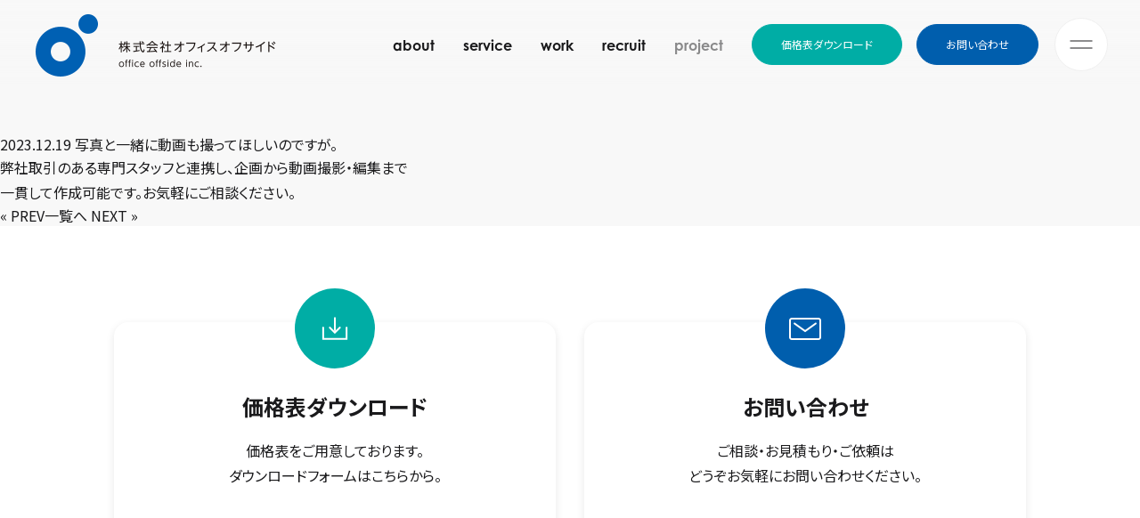

--- FILE ---
content_type: text/html; charset=UTF-8
request_url: https://www.offside.ne.jp/faq/%E5%86%99%E7%9C%9F%E3%81%A8%E4%B8%80%E7%B7%92%E3%81%AB%E5%8B%95%E7%94%BB%E3%82%82%E6%92%AE%E3%81%A3%E3%81%A6%E3%81%BB%E3%81%97%E3%81%84%E3%81%AE%E3%81%A7%E3%81%99%E3%81%8C%E3%80%82/
body_size: 52275
content:
<!DOCTYPE html>
<html lang="ja">

<head prefix="og: https://ogp.me/ns# fb: https://ogp.me/ns/fb# website: https://ogp.me/ns/website#" g>
<!-- Google Tag Manager -->
<script>(function(w,d,s,l,i){w[l]=w[l]||[];w[l].push({'gtm.start':
new Date().getTime(),event:'gtm.js'});var f=d.getElementsByTagName(s)[0],
j=d.createElement(s),dl=l!='dataLayer'?'&l='+l:'';j.async=true;j.src=
'https://www.googletagmanager.com/gtm.js?id='+i+dl;f.parentNode.insertBefore(j,f);
})(window,document,'script','dataLayer','GTM-PH984VN');</script>
<!-- End Google Tag Manager -->

    <meta charset="UTF-8">
    <meta http-equiv="X-UA-Compatible" content="IE=Edge">
    <meta name="viewport" content="width=device-width, initial-scale=1">

    
    <meta name="description" content="office offside inc.">
    <link rel="icon" href="/favicon.svg" sizes="any" type="image/svg+xml">
<link href="https://www.offside.ne.jp/_cms/wp-content/themes/offside2023/assets/css/ress.css" rel="stylesheet" type="text/css">
<link rel="stylesheet" href="https://cdn.jsdelivr.net/npm/yakuhanjp@3.4.1/dist/css/yakuhanjp-narrow.min.css">
<link rel="preconnect" href="https://fonts.googleapis.com">
<link rel="preconnect" href="https://fonts.gstatic.com" crossorigin>
<link href="https://fonts.googleapis.com/css2?family=Noto+Sans+JP:wght@400;500;700&display=swap" rel="stylesheet">
<link rel="stylesheet" href="https://use.typekit.net/fkb5wct.css">
<link rel="stylesheet" href="https://www.offside.ne.jp/_cms/wp-content/themes/offside2023/assets/css/cmn.css">
<!-- slick -->
<link rel="stylesheet" href="https://www.offside.ne.jp/_cms/wp-content/themes/offside2023/assets/plugin/slick/slick.css">
<!-- //slick -->            <link rel="stylesheet" href="https://www.offside.ne.jp/_cms/wp-content/themes/offside2023/assets/css/sub.css">
        
		<!-- All in One SEO 4.9.3 - aioseo.com -->
		<title>写真と一緒に動画も撮ってほしいのですが。 | 愛知県名古屋市のデザイン制作会社 オフィスオフサイド</title>
	<meta name="description" content="弊社取引のある専門スタッフと連携し、企画から動画撮影・編集まで一貫して作成可能です。お気軽にご相談ください。" />
	<meta name="robots" content="max-image-preview:large" />
	<link rel="canonical" href="https://www.offside.ne.jp/faq/%e5%86%99%e7%9c%9f%e3%81%a8%e4%b8%80%e7%b7%92%e3%81%ab%e5%8b%95%e7%94%bb%e3%82%82%e6%92%ae%e3%81%a3%e3%81%a6%e3%81%bb%e3%81%97%e3%81%84%e3%81%ae%e3%81%a7%e3%81%99%e3%81%8c%e3%80%82/" />
	<meta name="generator" content="All in One SEO (AIOSEO) 4.9.3" />
		<meta property="og:locale" content="ja_JP" />
		<meta property="og:site_name" content="愛知県名古屋市のデザイン制作会社 オフィスオフサイド | office offside inc." />
		<meta property="og:type" content="article" />
		<meta property="og:title" content="写真と一緒に動画も撮ってほしいのですが。 | 愛知県名古屋市のデザイン制作会社 オフィスオフサイド" />
		<meta property="og:description" content="弊社取引のある専門スタッフと連携し、企画から動画撮影・編集まで一貫して作成可能です。お気軽にご相談ください。" />
		<meta property="og:url" content="https://www.offside.ne.jp/faq/%e5%86%99%e7%9c%9f%e3%81%a8%e4%b8%80%e7%b7%92%e3%81%ab%e5%8b%95%e7%94%bb%e3%82%82%e6%92%ae%e3%81%a3%e3%81%a6%e3%81%bb%e3%81%97%e3%81%84%e3%81%ae%e3%81%a7%e3%81%99%e3%81%8c%e3%80%82/" />
		<meta property="article:published_time" content="2023-12-19T03:28:52+00:00" />
		<meta property="article:modified_time" content="2023-12-26T14:57:04+00:00" />
		<meta name="twitter:card" content="summary_large_image" />
		<meta name="twitter:title" content="写真と一緒に動画も撮ってほしいのですが。 | 愛知県名古屋市のデザイン制作会社 オフィスオフサイド" />
		<meta name="twitter:description" content="弊社取引のある専門スタッフと連携し、企画から動画撮影・編集まで一貫して作成可能です。お気軽にご相談ください。" />
		<script type="application/ld+json" class="aioseo-schema">
			{"@context":"https:\/\/schema.org","@graph":[{"@type":"BreadcrumbList","@id":"https:\/\/www.offside.ne.jp\/faq\/%e5%86%99%e7%9c%9f%e3%81%a8%e4%b8%80%e7%b7%92%e3%81%ab%e5%8b%95%e7%94%bb%e3%82%82%e6%92%ae%e3%81%a3%e3%81%a6%e3%81%bb%e3%81%97%e3%81%84%e3%81%ae%e3%81%a7%e3%81%99%e3%81%8c%e3%80%82\/#breadcrumblist","itemListElement":[{"@type":"ListItem","@id":"https:\/\/www.offside.ne.jp#listItem","position":1,"name":"\u5bb6","item":"https:\/\/www.offside.ne.jp","nextItem":{"@type":"ListItem","@id":"https:\/\/www.offside.ne.jp\/faq\/#listItem","name":"\u3088\u304f\u3042\u308b\u8cea\u554f"}},{"@type":"ListItem","@id":"https:\/\/www.offside.ne.jp\/faq\/#listItem","position":2,"name":"\u3088\u304f\u3042\u308b\u8cea\u554f","item":"https:\/\/www.offside.ne.jp\/faq\/","nextItem":{"@type":"ListItem","@id":"https:\/\/www.offside.ne.jp\/faq\/faq-tag\/faq03\/#listItem","name":"\u30b0\u30e9\u30d5\u30a3\u30c3\u30af\u30c7\u30b6\u30a4\u30f3\u306b\u3064\u3044\u3066"},"previousItem":{"@type":"ListItem","@id":"https:\/\/www.offside.ne.jp#listItem","name":"\u5bb6"}},{"@type":"ListItem","@id":"https:\/\/www.offside.ne.jp\/faq\/faq-tag\/faq03\/#listItem","position":3,"name":"\u30b0\u30e9\u30d5\u30a3\u30c3\u30af\u30c7\u30b6\u30a4\u30f3\u306b\u3064\u3044\u3066","item":"https:\/\/www.offside.ne.jp\/faq\/faq-tag\/faq03\/","nextItem":{"@type":"ListItem","@id":"https:\/\/www.offside.ne.jp\/faq\/%e5%86%99%e7%9c%9f%e3%81%a8%e4%b8%80%e7%b7%92%e3%81%ab%e5%8b%95%e7%94%bb%e3%82%82%e6%92%ae%e3%81%a3%e3%81%a6%e3%81%bb%e3%81%97%e3%81%84%e3%81%ae%e3%81%a7%e3%81%99%e3%81%8c%e3%80%82\/#listItem","name":"\u5199\u771f\u3068\u4e00\u7dd2\u306b\u52d5\u753b\u3082\u64ae\u3063\u3066\u307b\u3057\u3044\u306e\u3067\u3059\u304c\u3002"},"previousItem":{"@type":"ListItem","@id":"https:\/\/www.offside.ne.jp\/faq\/#listItem","name":"\u3088\u304f\u3042\u308b\u8cea\u554f"}},{"@type":"ListItem","@id":"https:\/\/www.offside.ne.jp\/faq\/%e5%86%99%e7%9c%9f%e3%81%a8%e4%b8%80%e7%b7%92%e3%81%ab%e5%8b%95%e7%94%bb%e3%82%82%e6%92%ae%e3%81%a3%e3%81%a6%e3%81%bb%e3%81%97%e3%81%84%e3%81%ae%e3%81%a7%e3%81%99%e3%81%8c%e3%80%82\/#listItem","position":4,"name":"\u5199\u771f\u3068\u4e00\u7dd2\u306b\u52d5\u753b\u3082\u64ae\u3063\u3066\u307b\u3057\u3044\u306e\u3067\u3059\u304c\u3002","previousItem":{"@type":"ListItem","@id":"https:\/\/www.offside.ne.jp\/faq\/faq-tag\/faq03\/#listItem","name":"\u30b0\u30e9\u30d5\u30a3\u30c3\u30af\u30c7\u30b6\u30a4\u30f3\u306b\u3064\u3044\u3066"}}]},{"@type":"Organization","@id":"https:\/\/www.offside.ne.jp\/#organization","name":"\u682a\u5f0f\u4f1a\u793e\u30aa\u30d5\u30a3\u30b9\u30aa\u30d5\u30b5\u30a4\u30c9","description":"office offside inc.","url":"https:\/\/www.offside.ne.jp\/","telephone":"+81522415881","logo":{"@type":"ImageObject","url":"https:\/\/www.offside.ne.jp\/_cms\/wp-content\/uploads\/2023\/12\/favicon.png","@id":"https:\/\/www.offside.ne.jp\/faq\/%e5%86%99%e7%9c%9f%e3%81%a8%e4%b8%80%e7%b7%92%e3%81%ab%e5%8b%95%e7%94%bb%e3%82%82%e6%92%ae%e3%81%a3%e3%81%a6%e3%81%bb%e3%81%97%e3%81%84%e3%81%ae%e3%81%a7%e3%81%99%e3%81%8c%e3%80%82\/#organizationLogo","width":512,"height":512},"image":{"@id":"https:\/\/www.offside.ne.jp\/faq\/%e5%86%99%e7%9c%9f%e3%81%a8%e4%b8%80%e7%b7%92%e3%81%ab%e5%8b%95%e7%94%bb%e3%82%82%e6%92%ae%e3%81%a3%e3%81%a6%e3%81%bb%e3%81%97%e3%81%84%e3%81%ae%e3%81%a7%e3%81%99%e3%81%8c%e3%80%82\/#organizationLogo"},"sameAs":["https:\/\/www.instagram.com\/officeoffside\/"]},{"@type":"WebPage","@id":"https:\/\/www.offside.ne.jp\/faq\/%e5%86%99%e7%9c%9f%e3%81%a8%e4%b8%80%e7%b7%92%e3%81%ab%e5%8b%95%e7%94%bb%e3%82%82%e6%92%ae%e3%81%a3%e3%81%a6%e3%81%bb%e3%81%97%e3%81%84%e3%81%ae%e3%81%a7%e3%81%99%e3%81%8c%e3%80%82\/#webpage","url":"https:\/\/www.offside.ne.jp\/faq\/%e5%86%99%e7%9c%9f%e3%81%a8%e4%b8%80%e7%b7%92%e3%81%ab%e5%8b%95%e7%94%bb%e3%82%82%e6%92%ae%e3%81%a3%e3%81%a6%e3%81%bb%e3%81%97%e3%81%84%e3%81%ae%e3%81%a7%e3%81%99%e3%81%8c%e3%80%82\/","name":"\u5199\u771f\u3068\u4e00\u7dd2\u306b\u52d5\u753b\u3082\u64ae\u3063\u3066\u307b\u3057\u3044\u306e\u3067\u3059\u304c\u3002 | \u611b\u77e5\u770c\u540d\u53e4\u5c4b\u5e02\u306e\u30c7\u30b6\u30a4\u30f3\u5236\u4f5c\u4f1a\u793e \u30aa\u30d5\u30a3\u30b9\u30aa\u30d5\u30b5\u30a4\u30c9","description":"\u5f0a\u793e\u53d6\u5f15\u306e\u3042\u308b\u5c02\u9580\u30b9\u30bf\u30c3\u30d5\u3068\u9023\u643a\u3057\u3001\u4f01\u753b\u304b\u3089\u52d5\u753b\u64ae\u5f71\u30fb\u7de8\u96c6\u307e\u3067\u4e00\u8cab\u3057\u3066\u4f5c\u6210\u53ef\u80fd\u3067\u3059\u3002\u304a\u6c17\u8efd\u306b\u3054\u76f8\u8ac7\u304f\u3060\u3055\u3044\u3002","inLanguage":"ja","isPartOf":{"@id":"https:\/\/www.offside.ne.jp\/#website"},"breadcrumb":{"@id":"https:\/\/www.offside.ne.jp\/faq\/%e5%86%99%e7%9c%9f%e3%81%a8%e4%b8%80%e7%b7%92%e3%81%ab%e5%8b%95%e7%94%bb%e3%82%82%e6%92%ae%e3%81%a3%e3%81%a6%e3%81%bb%e3%81%97%e3%81%84%e3%81%ae%e3%81%a7%e3%81%99%e3%81%8c%e3%80%82\/#breadcrumblist"},"datePublished":"2023-12-19T12:28:52+09:00","dateModified":"2023-12-26T23:57:04+09:00"},{"@type":"WebSite","@id":"https:\/\/www.offside.ne.jp\/#website","url":"https:\/\/www.offside.ne.jp\/","name":"\u611b\u77e5\u770c\u540d\u53e4\u5c4b\u5e02\u306e\u30c7\u30b6\u30a4\u30f3\u5236\u4f5c\u4f1a\u793e \u30aa\u30d5\u30a3\u30b9\u30aa\u30d5\u30b5\u30a4\u30c9\uff5c office offside inc.","description":"office offside inc.","inLanguage":"ja","publisher":{"@id":"https:\/\/www.offside.ne.jp\/#organization"}}]}
		</script>
		<!-- All in One SEO -->

<link rel='stylesheet' id='wp-block-library-css' href='https://www.offside.ne.jp/_cms/wp-includes/css/dist/block-library/style.min.css?ver=6.6.4' type='text/css' media='all' />
<link rel='stylesheet' id='aioseo/css/src/vue/standalone/blocks/table-of-contents/global.scss-css' href='https://www.offside.ne.jp/_cms/wp-content/plugins/all-in-one-seo-pack/dist/Lite/assets/css/table-of-contents/global.e90f6d47.css?ver=4.9.3' type='text/css' media='all' />
<style id='snow-monkey-forms-control-checkboxes-style-inline-css' type='text/css'>
.smf-form .smf-item .smf-checkboxes-control--horizontal .smf-checkboxes-control__control>.smf-label{display:inline-block;margin-right:var(--_margin-1)}.smf-form .smf-item .smf-checkboxes-control--vertical .smf-checkboxes-control__control>.smf-label{display:block}.smf-form .smf-item .smf-checkbox-control{align-items:flex-start;display:inline-flex;gap:var(--_s-2)}.smf-form .smf-item .smf-checkbox-control__control{--_border-radius:var(--_global--border-radius);--_border-color:var(--_form-control-border-color);border:1px solid var(--_border-color);border-radius:var(--_border-radius);outline:0;--_transition-duration:var(--_global--transition-duration);--_transition-function-timing:var(--_global--transition-function-timing);--_transition-delay:var(--_global--transition-delay);transition:border var(--_transition-duration) var(--_transition-function-timing) var(--_transition-delay)}.smf-form .smf-item .smf-checkbox-control__control:hover{--_border-color:var(--_form-control-border-color-hover)}.smf-form .smf-item .smf-checkbox-control__control:active,.smf-form .smf-item .smf-checkbox-control__control:focus,.smf-form .smf-item .smf-checkbox-control__control:focus-within,.smf-form .smf-item .smf-checkbox-control__control[aria-selected=true]{--_border-color:var(--_form-control-border-color-focus)}.smf-form .smf-item .smf-checkbox-control__control>input,.smf-form .smf-item .smf-checkbox-control__control>textarea{border:none;outline:none}.smf-form .smf-item .smf-checkbox-control__control{appearance:none;background-color:var(--_color-white);border-radius:3px;box-shadow:inset 0 1px 1px rgba(0,0,0,.035);cursor:pointer;display:inline-block;flex:0 0 auto;height:16px;margin:calc(var(--_half-leading)*1em) 0 0;position:relative;width:16px}.smf-form .smf-item .smf-checkbox-control__control:before{border-color:var(--_color-white);border-style:solid;border-width:0 2px 2px 0;height:8px;left:calc(50% - 3px);margin:0!important;top:calc(50% - 5px);transform:rotate(45deg);visibility:hidden;width:6px}.smf-form .smf-item .smf-checkbox-control__control:checked{background-color:#3a87fd;border-color:#3a87fd}.smf-form .smf-item .smf-checkbox-control__control:checked:before{content:"";display:block;position:absolute;visibility:visible}.smf-form .smf-item .smf-checkbox-control__control:disabled{background-color:var(--_lightest-color-gray)}.smf-form .smf-item .smf-checkbox-control__control:disabled:before{border-color:var(--_dark-color-gray)}.smf-form .smf-item .smf-checkbox-control__control{flex:none;margin-top:calc(var(--_half-leading)*1em)}

</style>
<style id='snow-monkey-forms-control-file-style-inline-css' type='text/css'>
.smf-form .smf-item .smf-file-control{align-items:center;display:flex;flex-wrap:wrap;gap:1em;justify-content:space-between;position:relative}.smf-form .smf-item .smf-file-control__filename,.smf-form .smf-item .smf-file-control__label{display:none}.smf-form .smf-item .smf-file-control>label{align-items:center;display:flex;flex-wrap:wrap;gap:1em;outline:none;position:relative}.smf-form .smf-item .smf-file-control>label:before{content:"";display:block;inset:-3px;position:absolute}.smf-form .smf-item .smf-file-control>label:active:before,.smf-form .smf-item .smf-file-control>label:focus-within:before,.smf-form .smf-item .smf-file-control>label:focus:before{border:1px solid var(--_form-control-border-color-focus);border-radius:var(--_global--border-radius)}.smf-form .smf-item .smf-file-control>label>*{flex:0 0 auto}.smf-form .smf-item .smf-file-control__control{display:none}.smf-form .smf-item .smf-file-control__label{background-color:var(--_lighter-color-gray);background-image:linear-gradient(180deg,#fff,var(--_lighter-color-gray));border-radius:var(--_global--border-radius);color:var(--_color-text);cursor:pointer;display:inline-block;padding:var(--_padding-2) var(--_padding-1);text-decoration:none;--_border-radius:var(--_global--border-radius);--_border-color:var(--_form-control-border-color);border:1px solid var(--_border-color);border-radius:var(--_border-radius);outline:0;--_transition-duration:var(--_global--transition-duration);--_transition-function-timing:var(--_global--transition-function-timing);--_transition-delay:var(--_global--transition-delay);transition:border var(--_transition-duration) var(--_transition-function-timing) var(--_transition-delay)}.smf-form .smf-item .smf-file-control__label:hover{--_border-color:var(--_form-control-border-color-hover)}.smf-form .smf-item .smf-file-control__label:active,.smf-form .smf-item .smf-file-control__label:focus,.smf-form .smf-item .smf-file-control__label:focus-within,.smf-form .smf-item .smf-file-control__label[aria-selected=true]{--_border-color:var(--_form-control-border-color-focus)}.smf-form .smf-item .smf-file-control__label>input,.smf-form .smf-item .smf-file-control__label>textarea{border:none;outline:none}.smf-form .smf-item .smf-file-control__filename--no-file{display:inline-block}.smf-form .smf-item .smf-file-control__filename--has-file{display:none}.smf-form .smf-item .smf-file-control__clear{cursor:pointer;display:none;margin-left:.5em;text-decoration:underline}.smf-form .smf-item .smf-file-control__value{margin-top:.25em}.smf-form .smf-item .smf-file-control--set .smf-file-control__filename--no-file{display:none}.smf-form .smf-item .smf-file-control--set .smf-file-control__clear,.smf-form .smf-item .smf-file-control--set .smf-file-control__filename--has-file,.smf-form .smf-item .smf-file-control--uploaded .smf-file-control__clear{display:inline-block}

</style>
<style id='snow-monkey-forms-item-style-inline-css' type='text/css'>
.smf-item label{cursor:pointer}.smf-item__description{color:var(--_dark-color-gray);margin-top:var(--_margin-2);--_font-size-level:-1;font-size:var(--_font-size);line-height:var(--_line-height)}

</style>
<style id='snow-monkey-forms-control-radio-buttons-style-inline-css' type='text/css'>
.smf-form .smf-item .smf-radio-buttons-control--horizontal .smf-radio-buttons-control__control>.smf-label{display:inline-block;margin-right:var(--_margin-1)}.smf-form .smf-item .smf-radio-buttons-control--vertical .smf-radio-buttons-control__control>.smf-label{display:block}.smf-form .smf-item .smf-radio-button-control{align-items:flex-start;display:inline-flex;gap:var(--_s-2)}.smf-form .smf-item .smf-radio-button-control__control{--_border-radius:var(--_global--border-radius);--_border-color:var(--_form-control-border-color);border:1px solid var(--_border-color);border-radius:var(--_border-radius);outline:0;--_transition-duration:var(--_global--transition-duration);--_transition-function-timing:var(--_global--transition-function-timing);--_transition-delay:var(--_global--transition-delay);transition:border var(--_transition-duration) var(--_transition-function-timing) var(--_transition-delay)}.smf-form .smf-item .smf-radio-button-control__control:hover{--_border-color:var(--_form-control-border-color-hover)}.smf-form .smf-item .smf-radio-button-control__control:active,.smf-form .smf-item .smf-radio-button-control__control:focus,.smf-form .smf-item .smf-radio-button-control__control:focus-within,.smf-form .smf-item .smf-radio-button-control__control[aria-selected=true]{--_border-color:var(--_form-control-border-color-focus)}.smf-form .smf-item .smf-radio-button-control__control>input,.smf-form .smf-item .smf-radio-button-control__control>textarea{border:none;outline:none}.smf-form .smf-item .smf-radio-button-control__control{appearance:none;background-color:var(--_color-white);border-radius:100%;box-shadow:inset 0 1px 1px rgba(0,0,0,.035);cursor:pointer;display:inline-block;flex:0 0 auto;height:16px;margin:calc(var(--_half-leading)*1em) 0 0;position:relative;width:16px}.smf-form .smf-item .smf-radio-button-control__control:before{background-color:var(--_color-white);border-radius:100%;height:6px;left:calc(50% - 3px);margin:0!important;overflow:hidden;top:calc(50% - 3px);visibility:hidden;width:6px}.smf-form .smf-item .smf-radio-button-control__control:checked{background-color:#3a87fd;border-color:#3a87fd}.smf-form .smf-item .smf-radio-button-control__control:checked:before{content:"";display:block;position:absolute;visibility:visible}.smf-form .smf-item .smf-radio-button-control__control:disabled{background-color:var(--_lightest-color-gray)}.smf-form .smf-item .smf-radio-button-control__control:disabled:before{background-color:var(--_dark-color-gray)}.smf-form .smf-item .smf-radio-button-control__control{flex:none;margin-top:calc(var(--_half-leading)*1em)}

</style>
<style id='snow-monkey-forms-control-select-style-inline-css' type='text/css'>
.smf-form .smf-item .smf-select-control{display:inline-block;position:relative}.smf-form .smf-item .smf-select-control__toggle{display:none}.smf-form .smf-item .smf-select-control__control{appearance:none;background-color:#0000;cursor:pointer;display:inline-block;max-width:100%;padding:.75rem 1rem;padding-right:var(--_s1);position:relative;z-index:1;--_border-radius:var(--_global--border-radius);--_border-color:var(--_form-control-border-color);border:1px solid var(--_border-color);border-radius:var(--_border-radius);outline:0;--_transition-duration:var(--_global--transition-duration);--_transition-function-timing:var(--_global--transition-function-timing);--_transition-delay:var(--_global--transition-delay);transition:border var(--_transition-duration) var(--_transition-function-timing) var(--_transition-delay)}.smf-form .smf-item .smf-select-control__control:hover{--_border-color:var(--_form-control-border-color-hover)}.smf-form .smf-item .smf-select-control__control:active,.smf-form .smf-item .smf-select-control__control:focus,.smf-form .smf-item .smf-select-control__control:focus-within,.smf-form .smf-item .smf-select-control__control[aria-selected=true]{--_border-color:var(--_form-control-border-color-focus)}.smf-form .smf-item .smf-select-control__control>input,.smf-form .smf-item .smf-select-control__control>textarea{border:none;outline:none}.smf-form .smf-item .smf-select-control__control:focus+.smf-select-control__toggle:before{border-color:#3a87fd}.smf-form .smf-item .smf-select-control__control:disabled+.smf-select-control__toggle{background-color:var(--_lightest-color-gray)}.smf-form .smf-item .smf-select-control__toggle{background-color:var(--_color-white);bottom:0;display:block;left:0;position:absolute;right:0;top:0;z-index:0}.smf-form .smf-item .smf-select-control__toggle:before{border-color:currentcolor;border-style:solid;border-width:0 1px 1px 0;content:"";display:block;height:6px;position:absolute;right:calc(var(--_s-1) - 6px);top:calc(50% - 4px);transform:rotate(45deg);width:6px}.smf-select-control__control{color:inherit}

</style>
<style id='snow-monkey-forms-control-text-style-inline-css' type='text/css'>
.smf-form .smf-item .smf-text-control__control{background-color:var(--_color-white);box-shadow:inset 0 1px 1px rgba(0,0,0,.035);max-width:100%;padding:.75rem 1rem;--_border-radius:var(--_global--border-radius);--_border-color:var(--_form-control-border-color);border:1px solid var(--_border-color);border-radius:var(--_border-radius);outline:0;--_transition-duration:var(--_global--transition-duration);--_transition-function-timing:var(--_global--transition-function-timing);--_transition-delay:var(--_global--transition-delay);transition:border var(--_transition-duration) var(--_transition-function-timing) var(--_transition-delay)}.smf-form .smf-item .smf-text-control__control:hover{--_border-color:var(--_form-control-border-color-hover)}.smf-form .smf-item .smf-text-control__control:active,.smf-form .smf-item .smf-text-control__control:focus,.smf-form .smf-item .smf-text-control__control:focus-within,.smf-form .smf-item .smf-text-control__control[aria-selected=true]{--_border-color:var(--_form-control-border-color-focus)}.smf-form .smf-item .smf-text-control__control>input,.smf-form .smf-item .smf-text-control__control>textarea{border:none;outline:none}.smf-form .smf-item .smf-text-control__control:disabled{background-color:var(--_lightest-color-gray)}textarea.smf-form .smf-item .smf-text-control__control{height:auto;width:100%}.smf-text-control{line-height:1}

</style>
<style id='snow-monkey-forms-control-textarea-style-inline-css' type='text/css'>
.smf-form .smf-item .smf-textarea-control__control{background-color:var(--_color-white);box-shadow:inset 0 1px 1px rgba(0,0,0,.035);display:block;max-width:100%;padding:.75rem 1rem;width:100%;--_border-radius:var(--_global--border-radius);--_border-color:var(--_form-control-border-color);border:1px solid var(--_border-color);border-radius:var(--_border-radius);outline:0;--_transition-duration:var(--_global--transition-duration);--_transition-function-timing:var(--_global--transition-function-timing);--_transition-delay:var(--_global--transition-delay);transition:border var(--_transition-duration) var(--_transition-function-timing) var(--_transition-delay)}.smf-form .smf-item .smf-textarea-control__control:hover{--_border-color:var(--_form-control-border-color-hover)}.smf-form .smf-item .smf-textarea-control__control:active,.smf-form .smf-item .smf-textarea-control__control:focus,.smf-form .smf-item .smf-textarea-control__control:focus-within,.smf-form .smf-item .smf-textarea-control__control[aria-selected=true]{--_border-color:var(--_form-control-border-color-focus)}.smf-form .smf-item .smf-textarea-control__control>input,.smf-form .smf-item .smf-textarea-control__control>textarea{border:none;outline:none}.smf-form .smf-item .smf-textarea-control__control:disabled{background-color:var(--_lightest-color-gray)}textarea.smf-form .smf-item .smf-textarea-control__control{height:auto;width:100%}

</style>
<link rel='stylesheet' id='sass-basis-core-css' href='https://www.offside.ne.jp/_cms/wp-content/plugins/snow-monkey-forms/dist/css/fallback.css?ver=1725254075' type='text/css' media='all' />
<link rel='stylesheet' id='snow-monkey-forms-css' href='https://www.offside.ne.jp/_cms/wp-content/plugins/snow-monkey-forms/dist/css/app.css?ver=1725254075' type='text/css' media='all' />
<style id='classic-theme-styles-inline-css' type='text/css'>
/*! This file is auto-generated */
.wp-block-button__link{color:#fff;background-color:#32373c;border-radius:9999px;box-shadow:none;text-decoration:none;padding:calc(.667em + 2px) calc(1.333em + 2px);font-size:1.125em}.wp-block-file__button{background:#32373c;color:#fff;text-decoration:none}
</style>
<style id='global-styles-inline-css' type='text/css'>
:root{--wp--preset--aspect-ratio--square: 1;--wp--preset--aspect-ratio--4-3: 4/3;--wp--preset--aspect-ratio--3-4: 3/4;--wp--preset--aspect-ratio--3-2: 3/2;--wp--preset--aspect-ratio--2-3: 2/3;--wp--preset--aspect-ratio--16-9: 16/9;--wp--preset--aspect-ratio--9-16: 9/16;--wp--preset--color--black: #000000;--wp--preset--color--cyan-bluish-gray: #abb8c3;--wp--preset--color--white: #ffffff;--wp--preset--color--pale-pink: #f78da7;--wp--preset--color--vivid-red: #cf2e2e;--wp--preset--color--luminous-vivid-orange: #ff6900;--wp--preset--color--luminous-vivid-amber: #fcb900;--wp--preset--color--light-green-cyan: #7bdcb5;--wp--preset--color--vivid-green-cyan: #00d084;--wp--preset--color--pale-cyan-blue: #8ed1fc;--wp--preset--color--vivid-cyan-blue: #0693e3;--wp--preset--color--vivid-purple: #9b51e0;--wp--preset--gradient--vivid-cyan-blue-to-vivid-purple: linear-gradient(135deg,rgba(6,147,227,1) 0%,rgb(155,81,224) 100%);--wp--preset--gradient--light-green-cyan-to-vivid-green-cyan: linear-gradient(135deg,rgb(122,220,180) 0%,rgb(0,208,130) 100%);--wp--preset--gradient--luminous-vivid-amber-to-luminous-vivid-orange: linear-gradient(135deg,rgba(252,185,0,1) 0%,rgba(255,105,0,1) 100%);--wp--preset--gradient--luminous-vivid-orange-to-vivid-red: linear-gradient(135deg,rgba(255,105,0,1) 0%,rgb(207,46,46) 100%);--wp--preset--gradient--very-light-gray-to-cyan-bluish-gray: linear-gradient(135deg,rgb(238,238,238) 0%,rgb(169,184,195) 100%);--wp--preset--gradient--cool-to-warm-spectrum: linear-gradient(135deg,rgb(74,234,220) 0%,rgb(151,120,209) 20%,rgb(207,42,186) 40%,rgb(238,44,130) 60%,rgb(251,105,98) 80%,rgb(254,248,76) 100%);--wp--preset--gradient--blush-light-purple: linear-gradient(135deg,rgb(255,206,236) 0%,rgb(152,150,240) 100%);--wp--preset--gradient--blush-bordeaux: linear-gradient(135deg,rgb(254,205,165) 0%,rgb(254,45,45) 50%,rgb(107,0,62) 100%);--wp--preset--gradient--luminous-dusk: linear-gradient(135deg,rgb(255,203,112) 0%,rgb(199,81,192) 50%,rgb(65,88,208) 100%);--wp--preset--gradient--pale-ocean: linear-gradient(135deg,rgb(255,245,203) 0%,rgb(182,227,212) 50%,rgb(51,167,181) 100%);--wp--preset--gradient--electric-grass: linear-gradient(135deg,rgb(202,248,128) 0%,rgb(113,206,126) 100%);--wp--preset--gradient--midnight: linear-gradient(135deg,rgb(2,3,129) 0%,rgb(40,116,252) 100%);--wp--preset--font-size--small: 13px;--wp--preset--font-size--medium: 20px;--wp--preset--font-size--large: 36px;--wp--preset--font-size--x-large: 42px;--wp--preset--spacing--20: 0.44rem;--wp--preset--spacing--30: 0.67rem;--wp--preset--spacing--40: 1rem;--wp--preset--spacing--50: 1.5rem;--wp--preset--spacing--60: 2.25rem;--wp--preset--spacing--70: 3.38rem;--wp--preset--spacing--80: 5.06rem;--wp--preset--shadow--natural: 6px 6px 9px rgba(0, 0, 0, 0.2);--wp--preset--shadow--deep: 12px 12px 50px rgba(0, 0, 0, 0.4);--wp--preset--shadow--sharp: 6px 6px 0px rgba(0, 0, 0, 0.2);--wp--preset--shadow--outlined: 6px 6px 0px -3px rgba(255, 255, 255, 1), 6px 6px rgba(0, 0, 0, 1);--wp--preset--shadow--crisp: 6px 6px 0px rgba(0, 0, 0, 1);}:where(.is-layout-flex){gap: 0.5em;}:where(.is-layout-grid){gap: 0.5em;}body .is-layout-flex{display: flex;}.is-layout-flex{flex-wrap: wrap;align-items: center;}.is-layout-flex > :is(*, div){margin: 0;}body .is-layout-grid{display: grid;}.is-layout-grid > :is(*, div){margin: 0;}:where(.wp-block-columns.is-layout-flex){gap: 2em;}:where(.wp-block-columns.is-layout-grid){gap: 2em;}:where(.wp-block-post-template.is-layout-flex){gap: 1.25em;}:where(.wp-block-post-template.is-layout-grid){gap: 1.25em;}.has-black-color{color: var(--wp--preset--color--black) !important;}.has-cyan-bluish-gray-color{color: var(--wp--preset--color--cyan-bluish-gray) !important;}.has-white-color{color: var(--wp--preset--color--white) !important;}.has-pale-pink-color{color: var(--wp--preset--color--pale-pink) !important;}.has-vivid-red-color{color: var(--wp--preset--color--vivid-red) !important;}.has-luminous-vivid-orange-color{color: var(--wp--preset--color--luminous-vivid-orange) !important;}.has-luminous-vivid-amber-color{color: var(--wp--preset--color--luminous-vivid-amber) !important;}.has-light-green-cyan-color{color: var(--wp--preset--color--light-green-cyan) !important;}.has-vivid-green-cyan-color{color: var(--wp--preset--color--vivid-green-cyan) !important;}.has-pale-cyan-blue-color{color: var(--wp--preset--color--pale-cyan-blue) !important;}.has-vivid-cyan-blue-color{color: var(--wp--preset--color--vivid-cyan-blue) !important;}.has-vivid-purple-color{color: var(--wp--preset--color--vivid-purple) !important;}.has-black-background-color{background-color: var(--wp--preset--color--black) !important;}.has-cyan-bluish-gray-background-color{background-color: var(--wp--preset--color--cyan-bluish-gray) !important;}.has-white-background-color{background-color: var(--wp--preset--color--white) !important;}.has-pale-pink-background-color{background-color: var(--wp--preset--color--pale-pink) !important;}.has-vivid-red-background-color{background-color: var(--wp--preset--color--vivid-red) !important;}.has-luminous-vivid-orange-background-color{background-color: var(--wp--preset--color--luminous-vivid-orange) !important;}.has-luminous-vivid-amber-background-color{background-color: var(--wp--preset--color--luminous-vivid-amber) !important;}.has-light-green-cyan-background-color{background-color: var(--wp--preset--color--light-green-cyan) !important;}.has-vivid-green-cyan-background-color{background-color: var(--wp--preset--color--vivid-green-cyan) !important;}.has-pale-cyan-blue-background-color{background-color: var(--wp--preset--color--pale-cyan-blue) !important;}.has-vivid-cyan-blue-background-color{background-color: var(--wp--preset--color--vivid-cyan-blue) !important;}.has-vivid-purple-background-color{background-color: var(--wp--preset--color--vivid-purple) !important;}.has-black-border-color{border-color: var(--wp--preset--color--black) !important;}.has-cyan-bluish-gray-border-color{border-color: var(--wp--preset--color--cyan-bluish-gray) !important;}.has-white-border-color{border-color: var(--wp--preset--color--white) !important;}.has-pale-pink-border-color{border-color: var(--wp--preset--color--pale-pink) !important;}.has-vivid-red-border-color{border-color: var(--wp--preset--color--vivid-red) !important;}.has-luminous-vivid-orange-border-color{border-color: var(--wp--preset--color--luminous-vivid-orange) !important;}.has-luminous-vivid-amber-border-color{border-color: var(--wp--preset--color--luminous-vivid-amber) !important;}.has-light-green-cyan-border-color{border-color: var(--wp--preset--color--light-green-cyan) !important;}.has-vivid-green-cyan-border-color{border-color: var(--wp--preset--color--vivid-green-cyan) !important;}.has-pale-cyan-blue-border-color{border-color: var(--wp--preset--color--pale-cyan-blue) !important;}.has-vivid-cyan-blue-border-color{border-color: var(--wp--preset--color--vivid-cyan-blue) !important;}.has-vivid-purple-border-color{border-color: var(--wp--preset--color--vivid-purple) !important;}.has-vivid-cyan-blue-to-vivid-purple-gradient-background{background: var(--wp--preset--gradient--vivid-cyan-blue-to-vivid-purple) !important;}.has-light-green-cyan-to-vivid-green-cyan-gradient-background{background: var(--wp--preset--gradient--light-green-cyan-to-vivid-green-cyan) !important;}.has-luminous-vivid-amber-to-luminous-vivid-orange-gradient-background{background: var(--wp--preset--gradient--luminous-vivid-amber-to-luminous-vivid-orange) !important;}.has-luminous-vivid-orange-to-vivid-red-gradient-background{background: var(--wp--preset--gradient--luminous-vivid-orange-to-vivid-red) !important;}.has-very-light-gray-to-cyan-bluish-gray-gradient-background{background: var(--wp--preset--gradient--very-light-gray-to-cyan-bluish-gray) !important;}.has-cool-to-warm-spectrum-gradient-background{background: var(--wp--preset--gradient--cool-to-warm-spectrum) !important;}.has-blush-light-purple-gradient-background{background: var(--wp--preset--gradient--blush-light-purple) !important;}.has-blush-bordeaux-gradient-background{background: var(--wp--preset--gradient--blush-bordeaux) !important;}.has-luminous-dusk-gradient-background{background: var(--wp--preset--gradient--luminous-dusk) !important;}.has-pale-ocean-gradient-background{background: var(--wp--preset--gradient--pale-ocean) !important;}.has-electric-grass-gradient-background{background: var(--wp--preset--gradient--electric-grass) !important;}.has-midnight-gradient-background{background: var(--wp--preset--gradient--midnight) !important;}.has-small-font-size{font-size: var(--wp--preset--font-size--small) !important;}.has-medium-font-size{font-size: var(--wp--preset--font-size--medium) !important;}.has-large-font-size{font-size: var(--wp--preset--font-size--large) !important;}.has-x-large-font-size{font-size: var(--wp--preset--font-size--x-large) !important;}
:where(.wp-block-post-template.is-layout-flex){gap: 1.25em;}:where(.wp-block-post-template.is-layout-grid){gap: 1.25em;}
:where(.wp-block-columns.is-layout-flex){gap: 2em;}:where(.wp-block-columns.is-layout-grid){gap: 2em;}
:root :where(.wp-block-pullquote){font-size: 1.5em;line-height: 1.6;}
</style>
<meta name="cdp-version" content="1.5.0" /><link rel="icon" href="https://www.offside.ne.jp/_cms/wp-content/uploads/2023/12/cropped-favicon-32x32.png" sizes="32x32" />
<link rel="icon" href="https://www.offside.ne.jp/_cms/wp-content/uploads/2023/12/cropped-favicon-192x192.png" sizes="192x192" />
<link rel="apple-touch-icon" href="https://www.offside.ne.jp/_cms/wp-content/uploads/2023/12/cropped-favicon-180x180.png" />
<meta name="msapplication-TileImage" content="https://www.offside.ne.jp/_cms/wp-content/uploads/2023/12/cropped-favicon-270x270.png" />
		<style type="text/css" id="wp-custom-css">
			.smf-item__label__text {
	margin-left:50px;
  position: relative;
}
.smf-item__label__text::after {
	position: absolute;
  top: 50%;
  transform: translateY(-50%);
  display: grid;
  place-items: center;
  width: 40px;
  height: 23px;
  border-radius: 4px;
  font-size: 12px;
  color: #fff;
  background: #aaaaaa;
	content: "任意";
}

.required .smf-item__label__text::after {
  content: "必須";
  background: #ce052c;
}

.smf-form .smf-item .smf-select-control,
.smf-form .smf-item .smf-text-control__control{
	margin-bottom:1em;
}		</style>
		
</head>

<body g>
<!-- Google Tag Manager (noscript) -->
<noscript><iframe src="https://www.googletagmanager.com/ns.html?id=GTM-PH984VN"
height="0" width="0" style="display:none;visibility:hidden"></iframe></noscript>
<!-- End Google Tag Manager (noscript) -->

    <header class="header b-head js-header m-active">
    <h1 class="b-siteLogo">
        <a class="e-link" href="https://www.offside.ne.jp">
            <img class="e-logo" src="https://www.offside.ne.jp/_cms/wp-content/themes/offside2023/assets/img/logo.png" alt="office offside inc. Design Company at Nagoya" />
        </a>
    </h1>
    <nav class="b-nav">
        <ul class="-list">
            <li class="e-li"><a class="e-head -en e-link -text" href="https://www.offside.ne.jp/about/">about</a></li>
            <li class="e-li">
                <a class="e-head -en e-link -text" href="https://www.offside.ne.jp/service/">service</a>
            </li>
            <li class="e-li"><a class="e-head -en e-link -text" href="https://www.offside.ne.jp/work/">work</a></li>
            <li class="e-li">
                <a class="e-head -en e-link -text" href="https://www.offside.ne.jp/recruit/">recruit</a>
            </li>
            <li class="e-li">
                <a class="e-head -en e-link -text noLink" href="https://www.offside.ne.jp/project/">project</a>
            </li>
        </ul>
        <a class="e-btn m-green e-link" href="https://www.offside.ne.jp/download/">価格表ダウンロード</a>
        <a class="e-btn m-blue e-link" href="https://www.offside.ne.jp/contact/">お問い合わせ</a>
    </nav>
</header>
<span class="b-float-btn js-float-btn"><i></i></span>

<section class="b-float-menu js-float-menu m-hide">
    <h1 class="b-siteLogo">
        <a class="e-link" href="https://www.offside.ne.jp">
            <img class="e-logo" src="https://www.offside.ne.jp/_cms/wp-content/themes/offside2023/assets/img/logo.png" alt="office offside inc. Design Company at Nagoya" />
        </a>
    </h1>
    <div class="-menu-head">
        <h1 class="e-head -en">menu</h1>
        <div class="-btn-wrap">
            <a class="e-btn m-white" href="https://www.offside.ne.jp/workflow/">制作の流れ<span></span></a>
            <a class="e-btn m-white" href="https://www.offside.ne.jp/faq/">よくある質問<span></span></a>
        </div>
    </div>
    <nav class="-nav">
        <div class="-list-wrap">
            <h2 class="e-head -en">about<span></span></h2>
            <ul class="-list">
                <li class="e-li">
                    <a class="e-link -dot m-blue" href="https://www.offside.ne.jp/about/">私たちについて</a>
                </li>
                <li class="e-li"><a class="e-link -dot m-blue" href="https://www.offside.ne.jp/staff/">スタッフ</a></li>
                <li class="e-li"><a class="e-link -dot m-blue" href="https://www.offside.ne.jp/about/#companyinfo">会社概要</a></li>
            </ul>
        </div>
        <div class="-list-wrap">
            <h2 class="e-head -en">service<span></span></h2>
            <ul class="-list">
                <li class="e-li">
                    <a class="e-link -dot m-blue" href="https://www.offside.ne.jp/service/">事業内容TOP</a>
                </li>
                <li class="e-li">
                    <a class="e-link -dot m-blue" href="https://www.offside.ne.jp/service/total_design/">トータルデザイン</a>
                </li>
                <li class="e-li">
                    <a class="e-link -dot m-blue" href="https://www.offside.ne.jp/service/web_design/">WEBデザイン</a>
                </li>
                <li class="e-li">
                    <a class="e-link -dot m-blue" href="https://www.offside.ne.jp/service/grafic_design/">グラフィックデザイン</a>
                </li>
                <li class="e-li">
                    <a class="e-link -dot m-blue" href="https://www.offside.ne.jp/service/digital_contents/">デジタルコンテンツ</a>
                </li>
            </ul>
        </div>
        <div class="-list-wrap">
            <h2 class="e-head -en">work<span></span></h2>
            <ul class="-list">
                <li class="e-li"><a class="e-link -dot m-blue" href="https://www.offside.ne.jp/work/">制作事例</a></li>
                <li class="e-li">
                    <a class="e-link -dot m-blue" href="https://www.offside.ne.jp/client_interview/">クライアントインタビュー</a>
                </li>
            </ul>
        </div>
        <div class="-row">
            <div class="-list-wrap">
                <h2 class="e-head -en">recruit<span></span></h2>
                <ul class="-list">
                    <li class="e-li">
                        <a class="e-link -dot m-blue" href="https://www.offside.ne.jp/recruit/">採用情報TOP</a>
                    </li>
                </ul>
            </div>
            <div class="-list-wrap">
                <h2 class="e-head -en">project<span></span></h2>
                <ul class="-list">
                    <li class="e-li"><a class="e-link -dot m-blue noLink" href="https://www.offside.ne.jp/project/">実験室</a></li>
                    <li class="e-li">
                        <a class="e-link -dot m-blue" href="/lab/" target="_blank">昔の実験室</a>
                    </li>
                </ul>
            </div>
            <div class="-list-wrap m-tb">
                <ul class="-list">
                    <li class="e-li"><a class="e-link -dot m-blue" href="https://www.offside.ne.jp/workflow/">制作の流れ</a></li>
                    <li class="e-li">
                        <a class="e-link -dot m-blue" href="https://www.offside.ne.jp/faq/">よくある質問</a>
                    </li>
                    <li class="e-li">
                        <a class="e-link -dot m-blue" href="https://www.offside.ne.jp/contact/">お問い合わせ</a>
                    </li>
                    <li class="e-li">
                        <a class="e-link -dot m-blue" href="https://www.offside.ne.jp/download/">価格表ダウンロード</a>
                    </li>
                </ul>
            </div>
        </div>
    </nav>
    <div class="-menu-bottom m-pc">
        <div class="-btn-wrap">
            <a class="e-link e-btn m-blue" href="https://www.offside.ne.jp/contact/">お問い合わせ</a>
            <a class="e-link e-btn m-green" href="https://www.offside.ne.jp/download/">価格表ダウンロード</a>
        </div>
    </div>
</section>


<main id="js-container" role="main">
<time datetime="2023.12.19">2023.12.19</time>
写真と一緒に動画も撮ってほしいのですが。<p>弊社取引のある専門スタッフと連携し、企画から動画撮影・編集まで<br />一貫して作成可能です。お気軽にご相談ください。</p>

<!-- pagenation -->
<div class="wp-pagenavi">		
<a href="https://www.offside.ne.jp/faq/%e3%83%87%e3%82%b6%e3%82%a4%e3%83%b3%e3%81%ab%e5%bf%85%e8%a6%81%e3%81%aa%e7%b4%a0%e6%9d%90%e6%8f%90%e4%be%9b%e3%81%af%e5%bf%85%e9%a0%88%e3%81%a7%e3%81%97%e3%82%87%e3%81%86%e3%81%8b%ef%bc%9f/" rel="prev">&laquo; PREV</a><a href="https://www.offside.ne.jp/_cms/">一覧へ</a>
<a href="https://www.offside.ne.jp/faq/%e3%82%aa%e3%83%aa%e3%82%b8%e3%83%8a%e3%83%ab%e3%81%a7%e3%82%a4%e3%83%a9%e3%82%b9%e3%83%88%e3%82%84%e3%82%ad%e3%83%a3%e3%83%a9%e3%82%af%e3%82%bf%e3%83%bc%e3%82%92%e4%bd%9c%e6%88%90%e3%81%af%e5%8f%af/" rel="next">NEXT &raquo</a></div>
<!-- //pagenation -->

<script type="text/javascript" id="snow-monkey-forms-js-before">
/* <![CDATA[ */
var snowmonkeyforms = {"view_json_url":"https:\/\/www.offside.ne.jp\/wp-json\/snow-monkey-form\/v1\/view"}
/* ]]> */
</script>
<script type="text/javascript" src="https://www.offside.ne.jp/_cms/wp-content/plugins/snow-monkey-forms/dist/js/app.js?ver=1725254075" id="snow-monkey-forms-js"></script>
<script type="text/javascript" id="snow-monkey-forms-js-after">
/* <![CDATA[ */
  window.addEventListener('load', function() {
  // フォームのリストとリダイレクト先のURLを設定
  var formRedirects = {
  'snow-monkey-form-912': 'https://www.offside.ne.jp/contact/thanks/',
  'snow-monkey-form-919': 'https://www.offside.ne.jp/download/kk3ay96tgp4ckv39/',
  'snow-monkey-form-921': 'https://www.offside.ne.jp/contact_other/thanks/',
  'snow-monkey-form-922': 'https://www.offside.ne.jp/contact/thanks/'
  };

  // 各フォームにイベントリスナーを追加
  for (var formId in formRedirects) {
  var form = document.getElementById(formId);
  if (form) {
  (function(redirectUrl) {
  form.addEventListener('smf.submit', function(event) {
  if ('complete' === event.detail.status) {
  window.location.href = redirectUrl;
  }
  });
  })(formRedirects[formId]);
  }
  }
  });
/* ]]> */
</script>
</main>



<section class="contact b-box">
    <section class="-inner">
        <a class="e-link m-green" href="https://www.offside.ne.jp/download/">
            <span class="-icon"><img src="https://www.offside.ne.jp/_cms/wp-content/themes/offside2023/assets/img/contact-dl.png" alt=""></span>
            <h3 class="-head">価格表ダウンロード</h3>
            <p class="-caption">価格表をご用意しております。<br>ダウンロードフォームはこちらから。</p>
        </a>
        <a class="e-link m-blue" href="https://www.offside.ne.jp/contact/">
            <span class="-icon"><img src="https://www.offside.ne.jp/_cms/wp-content/themes/offside2023/assets/img/contact-mail.png" alt=""></span>
            <h3 class="-head">お問い合わせ</h3>
            <p class="-caption">ご相談・お見積もり・ご依頼は<br>どうぞお気軽にお問い合わせください。</p>
        </a>
    </section>
</section>

<footer class="footer">
    <div class="b-inner-wrap">
        <div class="-logo m-tbOver">
            <img class="e-logo" src="https://www.offside.ne.jp/_cms/wp-content/themes/offside2023/assets/img/logo-white.png" alt="Office Offside Design Company at Nagoya">
        </div>
        <section class="-menu">
            <section class="-btn-wrap m-tbOver">
                <a class="e-btn m-white -reverse" href="https://www.offside.ne.jp/workflow/">制作の流れ<span></span></a>
                <a class="e-btn m-white -reverse" href="https://www.offside.ne.jp/faq/">よくある質問<span></span></a>
            </section>
            <nav class="b-nav">
                <div class="-inner">
                    <section class="-section">
                        <h3 class="e-head -en">about<span></span></h3>
                        <ul class="-link-list">
                            <li><a class="e-link -dot m-white" href="https://www.offside.ne.jp/about/">私たちについて</a></li>
                            <li><a class="e-link -dot m-white" href="https://www.offside.ne.jp/staff/">スタッフ</a></li>
                            <li><a class="e-link -dot m-white" href="https://www.offside.ne.jp/about/#companyinfo">会社概要</a></li>
                        </ul>
                    </section>
                    <section class="-section">
                        <h3 class="e-head -en">service<span></span></h3>
                        <ul class="-link-list">
                            <li><a class="e-link -dot m-white" href="https://www.offside.ne.jp/service/">事業内容TOP</a></li>
                            <li><a class="e-link -dot m-white" href="https://www.offside.ne.jp/service/total_design/">トータルデザイン</a></li>
                            <li><a class="e-link -dot m-white" href="https://www.offside.ne.jp/service/web_design/">Webデザイン</a></li>
                            <li><a class="e-link -dot m-white" href="https://www.offside.ne.jp/service/grafic_design/">グラフィックデザイン</a></li>
                            <li><a class="e-link -dot m-white" href="https://www.offside.ne.jp/service/digital_contents/">デジタルコンテンツ</a></li>
                        </ul>
                    </section>
                </div>
                <div class="-inner">
                    <section class="-section">
                        <h3 class="e-head -en">work<span></span></h3>
                        <ul class="-link-list">
                            <li><a class="e-link -dot m-white" href="https://www.offside.ne.jp/work/">制作事例TOP</a></li>
                            <li><a class="e-link -dot m-white" href="https://www.offside.ne.jp/client_interview/">クライアントインタビュー</a></li>
                        </ul>
                    </section>
                    <section class="-section">
                        <h3 class="e-head -en">recruit<span></span></h3>
                        <ul class="-link-list">
                            <li><a class="e-link -dot m-white" href="https://www.offside.ne.jp/recruit/">採用情報TOP</a></li>
                        </ul>
                    </section>
                    <section class="-section">
                        <h3 class="e-head -en">project<span></span></h3>
                        <ul class="-link-list">
                            <li><a class="e-link -dot m-white noLink" href="https://www.offside.ne.jp/project/">実験室</a></li>
                            <li><a class="e-link -dot m-white" href="/lab/" target="_blank">昔の実験室</a></li>
                        </ul>
                    </section>
                </div>
                <div class="-inner">
                    <section class="-section">
                        <h3><a class="e-link -dot m-white" href="https://www.offside.ne.jp/download/">価格表ダウンロード</a></h3>
                    </section>
                    <section class="-section">
                        <h3><a class="e-link -dot m-white" href="https://www.offside.ne.jp/contact/">お問い合わせ</a></h3>
                    </section>
                    <section class="-section">
                        <ul class="-link-list">
                            <li><a class="e-link -external m-white" href="https://www.instagram.com/officeoffside/" target="_blank" rel="noopener">instagram</a></li>
                            <li><a class="e-link -external m-white" href="https://note.com/officeoffside" target="_blank" rel="noopener">note</a></li>
                        </ul>
                    </section>
                    <section class="-section">
                        <ul class="-link-list">
                            <li><a class="e-link -text m-white" href="https://www.offside.ne.jp/privacy/">プライバシーポリシー</a></li>
                            <li><a class="e-link -text m-white" href="https://www.offside.ne.jp/cookie_policy/">クッキーポリシー</a></li>
                            <li><a class="e-link -text m-white" href="https://www.offside.ne.jp/socialmedia_policy/">ソーシャルメディアポリシー</a></li>
                        </ul>
                    </section>
                </div>
            </nav>
            <section class="b-bottom">
                <section class="-section">
                    <h4>株式会社オフィスオフサイド</h4>
                    <address class="e-caption">〒460-0008 <br class="m-sp">愛知県名古屋市中区栄３丁目８−２１ <br class="m-sp">伊勢町平和ビル 7F　<a class="e-link -external m-white" href="https://maps.app.goo.gl/r4HNwGaJj58aD7Jn7" target="_blank" rel="noopener">Google Maps</a></address>
                </section>
                <section class="-section">
                    <p>052-241-5881</p>
                    <p class="e-caption">9:30〜18:30 （土日祝除く）</p>
                </section>
                <div class="-logo m-sp">
                    <img class="e-logo" src="https://www.offside.ne.jp/_cms/wp-content/themes/offside2023/assets/img/logo-white.png" alt="Office Offside Design Company at Nagoya">
                </div>
                <div class="-section m-copyright">
                    <small class="e-caption">&copy; 2023 office offside Inc.</small>
                </div>
            </section>
        </section>
    </div>
    <a class="e-pagetop js-pagetop" href="#"><span></span></a>
</footer>

<div class="e-cursor" id="js-cursor"></div>

<div class="b-fix-copy">
    <p class="e-head">office offside inc.</p>
    <p class="e-caption">we are creative partners to design your ideas.</p>
</div>

<script src="https://www.offside.ne.jp/_cms/wp-content/themes/offside2023/assets/js/jquery-3.6.3.min.js"></script>
<script src="https://www.offside.ne.jp/_cms/wp-content/themes/offside2023/assets/plugin/gsap/gsap.min.js"></script>
<script src="https://www.offside.ne.jp/_cms/wp-content/themes/offside2023/assets/plugin/gsap/ScrollTrigger.min.js"></script>
<script src="https://www.offside.ne.jp/_cms/wp-content/themes/offside2023/assets/plugin/slick/slick.min.js"></script>
<script src="https://www.offside.ne.jp/_cms/wp-content/themes/offside2023/assets/js/script.js"></script></body>

</html>

--- FILE ---
content_type: text/css
request_url: https://www.offside.ne.jp/_cms/wp-content/themes/offside2023/assets/css/cmn.css
body_size: 38309
content:
@charset "utf-8";

:root {
    --century: 'century-gothic', sans-serif;
    --notosans: YakuHanJPs, 'Noto Sans JP', sans-serif;
    --main-blue: #005ead;
    --main-green: #00ada5;
    --main-black: #1a1a1c;
    --color-perlGray: #f8f8f8;
    --inner-width: 90%;
    --sectionPB-sp: 65px;
    --sectionPT: 120px;
    --sectionPB-pc: 120px;
}

* {
    font-family: var(--notosans);
    /*IE(Internet Explorer)・Microsoft Edgeへの対応*/
    -ms-overflow-style: none;
    /*Firefoxへの対応*/
    scrollbar-width: none;
}
/*Google Chrome、Safariへの対応*/
*::-webkit-scrollbar {
    display: none;
}

html {
    font-size: 10px;
    overflow: scroll;
    text-align: justify;
    font-feature-settings: 'palt';
}
body {
    color: var(--main-black);
    font-size: 1.6rem;
    width: 100dvw;
    background: var(--color-perlGray);
}
body.js-fixed {
    height: 100%;
    inset: 0px;
    position: fixed;
    width: 100%;
}
li {
    list-style: none;
}
a {
    color: var(--main-black);
    text-decoration: none;
}
p {
    line-height: 1.76;
}
img {
    width: 100%;
    height: auto;
}
.-inner {
    width: var(--inner-width);
    max-width: 1024px;
    margin: auto;
}
.pin-spacer{
    list-style-type: none;
}
.end-content{
    padding-bottom: 65px;
}
@media screen and (min-width: 600px) {
    .end-content{
        padding-bottom: 105px;
    }
}

.lh-2{
    line-height: 2em;
}

.noLink{
    opacity: .5;
    pointer-events: none;
}
/*---------------------------

loading

---------------------------*/
@keyframes rotation {
    0% {
        transform: rotate(0) scale(1);
    }
    100% {
        transform: rotate(360deg) scale(1);
    }
}
.cls-1 {
    fill: #0060b3;
    stroke-width: 0px;
}
.b-loading {
    align-items: center;
    background-color: #fff;
    display: flex;
    width: 100vw;
    height: 100vh;
    justify-content: center;
    position: fixed;
    z-index: 99999;
    opacity: 1;
    top: 0;
}
.b-loading #logo {
    animation: 2s linear infinite rotation;
    overflow: visible;
    transform-origin: 40% 60%;
    -webkit-backface-visibility: hidden;
}
.b-loading #offside-logo {
    height: 140px;
    overflow: visible;
    width: 140px;
    transform: translate(15px, -15px);
}
.loaded.b-loading,
.loaded.b-loading #logo {
    animation-timing-function: ease-out;
    animation-iteration-count: 1;
    animation-fill-mode: forwards;
}
.loaded.b-loading {
    animation-name: loaded-bg;
    animation-delay: 0.3s;
    animation-duration: 0.65s;
    pointer-events: none;
}
.loaded.b-loading #logo {
    animation-name: loaded;
    animation-duration: 0.65s;
}
@keyframes loaded {
    0% {
        transform: scale(1);
    }
    100% {
        transform: scale(40);
    }
}
@keyframes loaded-bg {
    0% {
        opacity: 1;
    }
    100% {
        opacity: 0;
        display: none;
    }
}

/*---------------------------

cursor

---------------------------*/

@media screen and (min-width: 600px) {
    .e-cursor {
        border-radius: 50%;
        pointer-events: none;
        background-color: var(--main-blue);
        height: 8px;
        width: 8px;
        margin: -4px 0 0 -4px;
        z-index: 10001;
        transform: scale(1);
        position: fixed;
    }
    .e-cursor.active {
        background-color: rgba(0, 94, 173, 0.15);
        animation: 0.3s ease-out forwards curser;
    }
}

@keyframes curser {
    0% {
        transform: scale(1);
    }
    100% {
        transform: scale(5);
    }
}


/*---------------------------

fix-copy

---------------------------*/
.b-fix-copy {
  bottom: 40px;
  left: 40px;
  position: fixed;
  width: 105px;
  z-index: 1;
    text-align: left;
    opacity: 1;
    transition: .3s all;
}
.b-fix-copy * {
  color: #626264;
  font-weight: 400;
  line-height: 1.5;
}
.b-fix-copy .e-head {
  font-size: 1.2rem;
  margin-bottom: 8px;
}
.b-fix-copy .e-caption {
  font-size: 1rem;
  letter-spacing: 1px;
}
@media screen and (max-width: 1360px) {
    .b-fix-copy {
        opacity: 0;
    }
}

/*---------------------------

heading

---------------------------*/
.e-head.-ja {
    font-family: var(--notosans);
    font-weight: 700;
}
.e-head.-en {
    font-family: var(--century);
    font-weight: 700;
}

.e-head.-top {
    font-size: 65px;
    margin-bottom: 64px;
}
.e-head.-top.m-sub {
    font-size: 40px;
    position: relative;
    z-index: 1;
}
.e-head.-top span {
    color: #626264;
    display: block;
    font-size: 16px;
    margin-top: 1em;
}
.e-btn {
    max-width: 320px;
}
main .e-head.-top {
    margin-left: 0;
    text-align: left;
}
@media screen and (min-width: 600px) {
    .e-head.-top {
        font-size: 80px;
    }
}

/*---------------------------

link

---------------------------*/
.e-link::before,
.e-link::after {
    content: '';
}
.e-link {
    text-decoration: none;
    transition: 0.3s;
}
.e-link.-border {
    text-decoration: underline;
}
.e-link.-en {
    font-family: var(--century);
    font-weight: 700;
}

/* dot-link */
.e-link.-dot {
    display: block;
    position: relative;
    width: 100%;
}
.e-link.-dot::before {
    bottom: -3px;
    height: 1px;
    position: absolute;
    transform: scaleX(0);
    transform-origin: right;
    transition: transform 0.3s ease-in-out;
    width: 100%;
}
.e-link.-dot::after {
    border-radius: 50%;
    display: block;
    height: 5px;
    position: absolute;
    top: 50%;
    transform: translate(0, -50%);
    transition: 0.3s all;
    right: 1em;
    width: 5px;
}

.e-link.-dot.m-blue:before,
.e-link.-dot.m-blue:after {
    background-color: var(--main-blue);
}
a:hover .e-link.-dot.m-blue,
.e-link.-dot.m-blue:hover {
    color: var(--main-blue);
}

.e-link.-dot.m-white:before,
.e-link.-dot.m-white:after {
    background-color: #fff;
}
@media screen and (min-width: 600px) {
    a:hover .e-link.-dot::before,
    .e-link.-dot:hover::before {
        transform: scaleX(1);
        transform-origin: left;
    }
    a:hover .e-link.-dot::after,
    .e-link.-dot:hover::after {
        transform: translate(5px, -50%);
    }
}

/* text-only-link */
.e-link.-text {
    display: inline-block;
    position: relative;
    text-decoration: none;
}
.e-link.-text:before,
.e-link.-text:after {
    bottom: 0;
    height: 1px;
    left: 0;
    position: absolute;
    transform: scaleX(0);
    transform-origin: right;
    transition: transform 0.4s ease-in-out;
    transition-delay: 150ms;
    width: 100%;
}
a:hover .e-link.-text::before,
.e-link.-text:hover::before {
    transform-origin: left;
    transform: scaleX(1);
    width: 100%;
}
.e-link.-text:after {
    transform: scaleX(1);
    transform-origin: left;
    transition-delay: unset;
}
a:hover .e-link.-text::after,
.e-link.-text:hover::after {
    transform-origin: right;
    transform: scaleX(0);
    width: 100%;
}

.e-link.-text.m-white::before,
.e-link.-text.m-white::after {
    background-color: #fff;
}

/* external-link */
.e-link.-external {
    display: inline-block;
    padding-right: 10px;
    position: relative;
}
.e-link.-external:after {
    display: block;
    height: 12px;
    position: absolute;
    right: -10px;
    top: 50%;
    transform: translate(0, calc(-50% + 1px));
    transition: 0.4s;
    width: 12px;
    background: url(../img/icon-blank.png) center center / contain;
}
a:hover .e-link.-external:after,
.e-link.-external:hover:after {
    transform: translate(2px, calc(-50% - 2px));
}

/*---------------------------

button

---------------------------*/
.e-btn::before,
.e-btn::after,
.e-btn *::before,
.e-btn *::after {
    content: '';
}

.e-btn,
.e-btn:before {
    display: block;
    font-size: 1.6rem;
    font-weight: 700;
    line-height: 1;
    padding: 24px 32px;
    text-decoration: none;
    transition: 0.4s;
}
.e-btn {
    border: 1px solid;
    border-radius: 40px;
    overflow: hidden;
    position: relative;
    z-index: 1;
}
.e-btn:before {
    border-radius: 40px;
    height: 100%;
    left: 0;
    opacity: 0;
    position: absolute;
    top: 0;
    transition: transform 0.4s ease-in-out;
    transform: translateX(-100%);
    width: 100%;
    z-index: -1;
}
/* animation - hover / leave  */
.e-btn.--hover::before {
    animation: btHover 0.4s cubic-bezier(0.6, 0, 0.4, 1) forwards;
}
.e-btn.--leave::before {
    animation: btLeave 0.4s cubic-bezier(0.6, 0, 0.4, 1) forwards;
}
@keyframes btHover {
    0% {
        opacity: 0;
        transform: translateX(-100%);
    }
    1% {
        opacity: 1;
        transform: translateX(-100%);
    }
    100% {
        opacity: 1;
        transform: translateX(0);
    }
}
@keyframes btLeave {
    0% {
        opacity: 1;
        transform: translateX(0);
    }
    99% {
        opacity: 1;
        transform: translateX(100%);
    }
    100% {
        opacity: 0;
        transform: translateX(100%);
    }
}
/* btn dot */
.e-btn span {
    border-radius: 50%;
    display: block;
    height: 5px;
    position: absolute;
    top: 50%;
    transform: translate(0, -50%);
    transition: 0.4s;
    right: 37px;
    width: 5px;
}
.e-btn:hover span {
    transform: translate(5px, -50%);
}
/* color setting  */
.e-btn.m-white {
    border-color: var(--main-blue);
    background-color: #fff;
    color: var(--main-blue);
}
.e-btn.m-white span {
    background-color: var(--main-blue);
}
.e-btn.m-white:before {
    background-color: var(--main-blue);
}
.e-btn.m-white:hover,
.e-btn.m-white.-reverse:hover {
    color: #fff;
}
.e-btn.m-white:hover span,
.e-btn.m-white.-reverse:hover span {
    background-color: #fff;
}
.e-btn.m-white.-reverse::before,
.e-btn.m-white.-reverse:hover::before {
    background-color: var(--main-blue);
}
.e-btn.m-blue {
    border-color: var(--main-blue);
    background-color: var(--main-blue);
    color: #fff;
}
.e-btn.m-blue span {
    background-color: #fff;
}
.e-btn.m-blue:before {
    background-color: #fff;
}
.e-btn.m-blue:hover {
    color: var(--main-blue);
}
.e-btn.m-blue:hover span {
    background-color: var(--main-blue);
}
.e-btn.m-green {
    border-color: var(--main-green);
    background-color: var(--main-green);
    color: #fff;
}
.e-btn.m-green span {
    background-color: #fff;
}
.e-btn.m-green:before {
    background-color: #fff;
}
.e-btn.m-green:hover {
    color: var(--main-green);
}
.e-btn.m-green:hover span {
    background-color: var(--main-green);
}

/*---------------------------

block

---------------------------*/
main {
    padding-top: var(--sectionPT);
}
@media screen and (min-width: 600px) {
    main {
        padding-top: 150px;
    }
}

/* topic-path */
.b-topic-path {
    margin-bottom: 64px;
}
.b-topic-path .-list {
    display: flex;
    font-size: 1.2rem;
    line-height: 1;
}
.b-topic-path .e-li + .e-li {
    margin-left: 2em;
    position: relative;
}
.b-topic-path .e-li + .e-li::before {
    background: var(--main-black);
    content: '';
    display: block;
    width: 1px;
    height: 1.1em;
    left: -1.1em;
    position: absolute;
    top: 1px;
    transform: rotate(45deg);
}

/*.b-box .-inner {
    margin: 0 auto;
    width: var(--inner-width);
    max-width: 1024px;
}
*/

.-list .e-img img {
    transform: scale(1);
    transition: 0.6s;
}
.-list .e-child:hover .e-img img {
    transform: scale(1.1);
}

.m-border-effect {
    position: relative;
}
.m-border-effect:after {
    background-color: #fff;
    content: '';
    display: block;
    height: 100%;
    position: absolute;
    right: -89px;
    top: 50%;
    transform: translateY(-50%);
    width: 88px;
}
.m-border-effect .-list {
    position: static;
    width: 100%;
}
.m-border-effect.-larger .-list {
    width: calc(100% + 320px);
}
.m-border-effect .-list .e-arrow {
    background-color: #fff;
    border: 1px solid var(--main-blue);
    border-radius: 24px;
    cursor: pointer;
    top: calc(50% - 31px);
    transform: translateY(-50%);
    z-index: 1;
}
.m-border-effect .-list .e-arrow,
.m-border-effect .-list .e-arrow::before{
    width: 48px;
    height: 48px;
    position: absolute;
}
.m-border-effect .-list .e-arrow::before{
    border: 1px solid var(--main-blue);
    background: var(--main-blue);
    border-radius: 50%;
    transform-origin: center center;
    transform: scale(0,0);
    transition: .3s all;
}
.m-border-effect .-list .e-arrow:hover::before{
    transform: scale(1,1);
}
.m-border-effect .-list .e-arrow span {
    border-top: 2px solid var(--main-blue);
    border-right: 2px solid var(--main-blue);
    display: block;
    height: 8px;
    left: 50%;
    position: absolute;
    top: 50%;
    transform: translate(-50%, -50%);
    width: 8px;
}
.m-border-effect .-list .e-arrow:hover span{
    border-color: #fff;
}
.m-border-effect .-list .e-arrow.m-prev {
    left: -24px;
}
.m-border-effect .-list .e-arrow.m-prev span {
    transform: translate(-50%, -50%) rotate(-135deg);
}
.m-border-effect .-list .e-arrow.m-next {
    right: -24px;
}
.m-border-effect .-list .e-arrow.m-next span {
    transform: translate(-50%, -50%) rotate(45deg);
}
.m-border-effect .-list .e-wrap {
    align-items: center;
    aspect-ratio: 1 / 1;
    display: flex;
    justify-content: center;
    overflow: hidden;
    width: 100%;
}
.m-border-effect.-larger .-list .e-wrap {
    max-width: 408px;
}
.m-border-effect .-list .e-wrap .-img {
    height: 100%;
    object-fit: cover;
    transform: scale(1);
    width: 100%;
}
.m-border-effect .-list .e-item {
    position: relative;
    padding-right: 16px;
    transform: translateX(-65px);
}
.m-border-effect .-list .e-item * {
    transition: 0.6s;
}
.m-border-effect .-list .e-item:hover * {
    color: var(--main-blue);
}
.m-border-effect .-list .e-item:hover .-img {
    transform: scale(1.1);
}
.m-border-effect .-list .e-item:before {
    background-color: var(--main-blue);
    bottom: 0px;
    content: '';
    height: 1px;
    position: absolute;
    transition: 0.6s;
    width: 60px;
    z-index: 1
}
.m-border-effect .-list .e-item:after {
    content: '';display: block;
    width: calc(100% - 16px);
    height: 1px;
    background: #efefef;
    position: absolute;
    bottom: 0px;
}
.m-border-effect .-list .e-item:hover::before {
    width: calc(100% - 16px);
}
.m-border-effect .-list .e-head {
    color: #1a1a1c;
    font-size: 16px;
    margin-top: 16px;
    padding-bottom: 16px;
}

@media screen and (max-width: 599px) {
    .m-border-effect .-list .e-arrow {
        display: none !important;
    }
}
@media screen and (min-width: 600px) {
    .m-border-effect .-list .e-item {
        transform: translateX(-88px);
    }
    
}
.m-border-effect .-list .e-item.none {
    opacity: 0;
    pointer-events: none;
}

/*---------------------------

table

---------------------------*/

.b-table{
    overflow-x: scroll;
}
.b-table table{
    width: 100%;
    min-width: 800px;
    border-bottom: 1px solid #EFEFEF;
    border-collapse: collapse;
    margin-top: 20px;
    margin-bottom: 40px;
}
.b-table th{
    font-weight: 400;
    background: #EFEFEF;
    border-right: 1px solid #fff;
}
.b-table th,
.b-table td{
    padding: .6em .8em;
    vertical-align: top;
}
.b-table td{
    border-bottom: 1px solid #EFEFEF;
}

/*---------------------------

header

---------------------------*/
.header {
    align-items: center;
    background: linear-gradient(0, rgba(248, 248, 248, 0) 0%, rgba(248, 248, 248, 100%) 100%);
    display: flex;
    justify-content: space-between;
    transform: translateY(-100%);
    transition: transform 0.4s ease-in-out;
    width: 100%;
    position: fixed;
    z-index: 90;
}
.header.m-active {
    transform: translateY(0);
}
.header .b-siteLogo,
.b-float-menu .b-siteLogo {
    display: block;
    width: 188px;
    margin: 16px 0 4px 40px;
    position: relative;
    z-index: 1;
}
.header .e-link.-text:before {
    background-color: var(--main-blue);
}
.header .e-link.-text:hover {
    color: var(--main-blue);
}
.header .e-btn,
.header .e-btn:before {
    font-size: 1.2rem;
    font-weight: 400;
    margin-right: 16px;
    padding: 16px 32px;
    text-align: center;
    white-space: nowrap;
}
.header .e-head {
    color: var(--main-black);
}
.header .b-nav,
.header .b-nav .-list {
    align-items: center;
    display: flex;
    position: relative;
    z-index: 1;
}
.header .b-nav .-list .e-li {
    margin-right: 32px;
}
@media screen and (max-width: 735px) {
    .header .b-siteLogo,
    .b-float-menu .b-siteLogo {
        margin-left: 16px;
    }
    .header .b-nav {
        display: none;
    }
}
@media screen and (min-width: 736px) {
    .header .b-siteLogo,
    .b-float-menu .b-siteLogo {
        width: 270px;
    }
}
@media screen and (min-width: 736px) and (max-width: 1170px) {
    .header .b-nav {
        padding-right: 80px;
    }
    .header .b-nav .-list {
        display: none;
    }
}
@media screen and (min-width: 1171px) {
    .header {
        padding-right: 98px;
    }
}

/* float-menu */
.b-float-btn {
    cursor: pointer;
    height: 60px;
    position: fixed;
    right: 20px;
    top: 20px;
    transition: all 0.4s;
    width: 60px;
    z-index: 99;
}
.b-float-btn:before {
    content: '';
    height: 18px;
    opacity: 0;
    position: absolute;
    top: 0;
    transition: all 0.4s;
    transform: translate(0);
    right: 0;
    width: 18px;
}
.b-float-btn:hover:before {
    opacity: 1;
    transform: translate(10px, -10px);
}
.b-float-btn,
.b-float-btn:before {
    background-color: #fff;
    border: 1px solid #efefef;
    border-radius: 33px;
    display: block;
}
.b-float-btn i:before,
.b-float-btn i:after {
    background-color: var(--main-black);
    content: '';
    height: 1px;
    left: 50%;
    position: absolute;
    transform: translate(-50%, -50%);
    transition: all 0.4s;
    width: 25px;
}
.b-float-btn i:before {
    top: calc(50% - 4px);
}
.b-float-btn i:after {
    top: calc(50% + 4px);
}
.b-float-btn.m-close {
    height: 66px;
    transform: translate(3px, -3px);
    width: 66px;
}
.b-float-btn.m-close:before {
    opacity: 0;
}
.b-float-btn.m-close i:before,
.b-float-btn.m-close i:after {
    top: 50%;
}
.b-float-btn.m-close i:before {
    transform: translate(-50%, -50%) rotate(45deg);
}
.b-float-btn.m-close i:after {
    transform: translate(-50%, -50%) rotate(-45deg);
}

.b-float-menu {
    background-color: #efefef;
    height: 100dvh;
    opacity: 1;
    pointer-events: all;
    position: fixed;
    top: 0;
    transition: all 0.4s;
    visibility: visible;
    width: 100vw;
    z-index: 98;
}
.b-float-menu.m-hide {
    opacity: 0;
    pointer-events: none;
    visibility: hidden;
}

.b-float-menu .b-siteLogo {
    position: fixed;
    z-index: 5;
}
@media screen and (max-width: 1024px) {
    .b-float-menu {
        overflow-y: scroll;
        padding-bottom: 60px;
    }
    .b-float-menu::before {
        content: '';
        display: block;
        width: 100dvw;
        height: 108px;
        background: rgb(239, 239, 239);
        background: linear-gradient(0deg, rgba(239, 239, 239, 0) 0%, rgba(239, 239, 239, 1) 55%);
        position: fixed;
        z-index: 5;
        top: 0;
        left: 0;
    }
    .b-float-menu .-nav {
        margin-top: 110px;
        padding-bottom: 110px;
    }
    .b-float-menu .e-head.-en,
    .b-float-menu .-list .e-li {
        display: flex;
        align-items: center;
        justify-content: space-between;
        line-height: 1;
    }
    .b-float-menu .e-head.-en {
        border-top: 1px solid #d0d0d0;
        font-size: 20px;
        height: 56px;
    }
    .b-float-menu .-list {
        display: none;
        border-top: 1px solid #d0d0d0;
        padding: 12px 0 20px;
    }
    .b-float-menu .-list .e-li {
        height: 35px;
    }
    .b-float-menu .m-tb .-list {
        display: block;
        padding: 0;
    }
    .b-float-menu .m-tb .e-li {
        height: 56px;
        border-bottom: 1px solid #d0d0d0;
    }
    .b-float-menu .e-head.-en span {
        display: block;
        width: 16px;
        height: 16px;
        position: relative;
        transform-origin: center center;
        transition: 0.3s all;
    }
    .b-float-menu .e-head.-en.m-close span {
        transform: rotate(45deg);
    }
    .b-float-menu .e-head.-en span::before,
    .b-float-menu .e-head.-en span::after {
        content: '';
        display: block;
        width: 16px;
        height: 2px;
        background: var(--main-blue);
        position: absolute;
        z-index: 1;
        top: 50%;
        transform-origin: center center;
    }
    .b-float-menu .e-head.-en span::after {
        transform: rotate(90deg);
    }
    .b-float-menu .e-link {
        font-size: 16px;
    }
    .b-float-menu .e-link.-dot.m-blue:before,
    .b-float-menu .e-link.-dot.m-blue:after {
        display: none;
    }
}
@media screen and (max-width: 599px) {
    .b-float-menu .-nav {
        margin-left: 20px;
        margin-right: 20px;
    }
}
@media screen and (min-width: 600px) and (max-width: 1024px) {
    .b-float-menu .-nav {
        margin-left: 40px;
        margin-right: 40px;
    }
}
@media screen and (min-width: 1025px) {
    .b-float-menu {
        background-color: #f8f8f8;
    }
    .b-float-btn {
        right: 36px;
    }
}

.b-float-menu .-menu-head {
    align-items: center;
    display: flex;
    height: 66px;
    justify-content: space-between;
    margin: 113px auto 40px;
    min-width: 1024px;
    width: calc(100% - 340px);
}
.b-float-menu .-menu-head .e-head {
    font-size: 3rem;
    line-height: 1;
    margin: 0;
}
.b-float-menu .-menu-head .-btn-wrap {
    display: flex;
    justify-content: space-between;
    width: calc(50% - 16px);
}
.b-float-menu .-menu-head .-btn-wrap .e-btn {
    margin-right: 32px;
    max-width: unset;
    width: calc(50% - 16px);
}
.b-float-menu .-menu-head .-btn-wrap .e-btn:last-child {
    margin-right: 0;
}

@media screen and (max-width: 1024px) {
    .b-float-menu .-menu-head {
        display: none;
    }
}
@media screen and (min-width: 1025px) {
    .b-float-menu .b-siteLogo {
        position: absolute;
    }
    .b-float-menu .-nav {
        display: flex;
        justify-content: space-between;
        margin: 0 auto;
        min-width: 1024px;
        width: calc(100% - 340px);
    }
    .b-float-menu .-list-wrap {
        border-top: 1px solid var(--main-black);
        border-bottom: 1px solid var(--main-black);
        margin-right: 32px;
        max-width: calc(25% - 24px);
        width: 100%;
    }
    .b-float-menu .-row {
        width: calc(25% - 24px);
    }
    .b-float-menu .-row .-list-wrap {
        margin-right: 0;
        max-width: 100%;
    }
    .b-float-menu .-row .-list-wrap:nth-child(n + 2) {
        border-top: 0;
    }

    .b-float-menu .-list {
        display: block !important;
        margin-bottom: 60px;
    }
    .b-float-menu .-row .-list {
        margin-bottom: 40px;
    }
    .b-float-menu .e-head {
        font-size: 2.4rem;
        margin: 24px 0;
        pointer-events: none;
    }
    .b-float-menu .e-li .e-link {
        font-size: 1.2rem;
        font-weight: 600;
        margin-bottom: 16px;
    }

    .b-float-menu .-menu-bottom .-btn-wrap {
        display: flex;
        justify-content: space-between;
        margin: 60px auto 0;
        max-width: 672px;
    }
    .b-float-menu .-menu-bottom .-btn-wrap .e-link {
        max-width: 320px;
        text-align: center;
        width: 100%;
    }
}

/*---------------------------

contact

---------------------------*/
.contact {
    background-color: #fff;
    position: relative;
    z-index: 85;
}
.contact .-inner {
    padding: 108px 0 64px;
}
.contact .e-link {
    border-radius: 16px;
    box-shadow: 0px 3px 10px #1a1a1c1a;
    color: var(--main-black);
    display: block;
    margin: auto;
    padding: 77px 1em 55px;
    position: relative;
    text-align: center;
}
.contact .e-link .-icon {
    border-radius: 45px;
    display: block;
    height: 90px;
    left: 50%;
    position: absolute;
    top: -38px;
    transform: translateX(-50%);
    transition: 0.3s;
    width: 90px;
    background-size: cover;
}
.contact .e-link.m-green .-icon {
    background-color: var(--main-green);
}
.contact .e-link.m-blue .-icon {
    background-color: var(--main-blue);
}

.contact .e-link .-head {
    font-size: 24px;
    transition: 0.3s;
}
.contact .e-link .-caption {
    line-height: 1.75;
    margin-top: 18px;
}
@media screen and (max-width: 599px) {
    .contact .e-link.m-blue {
        margin-top: 75px;
    }
}
@media screen and (min-width: 600px) {
    .contact .-inner {
        display: flex;
        justify-content: space-between;
    }
    .contact .e-link {
        width: calc(50% - 16px);
        margin: 0;
    }
    .contact .e-link.m-green:hover .-head {
        color: var(--main-green);
    }
    .contact .e-link.m-blue:hover .-head {
        color: var(--main-blue);
    }
    .contact .e-link:hover .-icon {
        top: -30px;
    }
    .contact .e-link .-caption {
        font-size: min(16px, 2vw);
    }
}

/*---------------------------

footer

---------------------------*/

/* common */
.footer {
    background-color: var(--main-blue);
    padding: 1px 0;
    position: relative;
    z-index: 85;
}
.footer > * {
    color: #fff;
    font-size: 1.2rem;
}
.footer .e-link {
    color: #fff;
}
.footer .e-head {
    font-size: 2rem;
    margin-bottom: 18px;
}

/* block */
.footer .b-inner-wrap {
    display: flex;
    justify-content: space-between;
    margin: 63px auto 39px;
    width: var(--inner-width);
    max-width: 1024px;
}
.footer .-menu {
    width: 100%;
}
.footer .-section {
    border-bottom: 1px solid #508bbc;
    padding: 23px 0 20px;
}
.footer .b-bottom .-section {
    padding: 15px 0 18px;
}
.footer .b-bottom .-section.m-copyright {
    padding-top: 5px;
}
.footer .-section:first-child {
    border-top: 1px solid #508bbc;
}

/* detail */
.footer .-logo {
    margin-right: auto;
    width: 20%;
    max-width: 112px;
}

.footer .-logo .e-caption {
    font-family: var(--century);
    font-size: 1rem;
    font-weight: 400;
}

.footer .-link-list .e-link {
    margin-top: 10px;
}
.footer .-link-list .e-link.-text {
    margin-top: 10px;
}
.footer .-link-list li:first-child .e-link {
    margin-top: 0;
}

.footer .-btn-wrap {
    display: flex;
    margin-bottom: 64px;
}
.footer .-btn-wrap .e-btn {
    margin-right: 32px;
    width: calc(100% / 3 - 21px);
}
.footer .-btn-wrap .e-btn::before {
    background-color: #e7eef4 !important;
}
.footer .-btn-wrap .e-btn:hover {
    color: var(--main-blue);
}
.footer .-btn-wrap .e-btn span {
    background: var(--main-blue) !important;
}

.footer .b-nav {
    display: flex;
    justify-content: space-between;
}
.footer .b-nav .-inner {
    margin-right: 32px;
    width: calc(100% / 3);
    margin-top: 0;
}
.footer .b-nav .-inner:last-child {
    margin-right: 0;
}

.footer .b-nav .e-link.-external {
    font-size: 1.6rem;
    font-weight: 700;
}

.footer .b-bottom {
    margin-top: 40px;
}
.footer .b-bottom .-section:first-child {
    border-top: none;
}
.footer .b-bottom .-section:last-child {
    border: none;
}
.footer .b-bottom * {
    font-size: 1.6rem;
    font-style: normal;
    font-weight: 400;
    line-height: 2;
}
.footer .b-bottom .e-caption,
.footer .b-bottom .e-caption .-external {
    font-size: 12px;
    line-height: 1.5;
}
.footer .e-pagetop,
.footer .e-pagetop span {
    display: block;
}
.footer .e-pagetop {
    width: 75px;
    height: 75px;
    border: 1px solid #fff;
    background: var(--main-blue);
    border-radius: 50%;
    position: absolute;
    transition: 0.3s all;
}
.footer .e-pagetop span {
    border-top: 2px solid #fff;
    border-right: 2px solid #fff;
    height: 16px;
    left: calc(50% + 4px);
    position: absolute;
    top: calc(50% - 4px);
    transform: rotate(-45deg) translate(-50%, -50%);
    width: 16px;
    transition: 0.3s all;
}

@media screen and (max-width: 599px) {
    .footer .b-inner-wrap {
        display: flex;
        flex-direction: column-reverse;
        margin-top: 155px;
    }
    .footer .b-nav {
        flex-wrap: wrap;
    }
    .footer .b-nav .-inner {
        width: 100%;
        margin-right: 0;
    }
    .footer .b-nav .-inner:nth-child(1) {
        border-top: 1px solid #508bbc;
    }
    .footer .b-nav .-inner:nth-child(3) {
        display: flex;
        flex-direction: column;
    }

    .footer .-section {
        padding: 16px 0 18px;
    }
    .footer .-section:first-child {
        border-top: 0 none;
    }
    .footer .e-head.-en {
        display: flex;
        justify-content: space-between;
        margin-bottom: 0;
    }
    .footer .e-head.-en span {
        display: block;
        width: 16px;
        height: 16px;
        position: relative;
        transform-origin: center center;
        transform: translateY(5px);
        transition: 0.3s all;
    }
    .footer .e-head.-en.m-close span {
        transform: translateY(5px) rotate(45deg);
    }
    .footer .e-head.-en span::before,
    .footer .e-head.-en span::after {
        content: '';
        display: block;
        width: 16px;
        height: 2px;
        background: #96bddd;
        position: absolute;
        z-index: 1;
        top: 50%;
        transform-origin: center center;
    }
    .footer .e-head.-en span::after {
        transform: rotate(90deg);
    }
    .footer .-link-list {
        display: none;
        padding-top: 16px;
        margin-top: 18px;
        border-top: 1px solid #508bbc;
    }
    .footer .e-link {
        font-size: 16px;
    }
    .footer .e-link.-dot.m-blue:before,
    .footer .e-link.-dot.m-white:after {
        display: none;
    }

    .footer .b-nav .-inner:nth-child(3) .-section:nth-child(3) {
        order: 4;
    }
    .footer .b-nav .-inner:nth-child(3) .-section:nth-child(3),
    .footer .b-nav .-inner:nth-child(3) .-section:nth-child(4) {
        padding: 8px 0 30px;
    }
    .footer .b-nav .-inner:nth-child(3) .-section:nth-child(3) .-link-list,
    .footer .b-nav .-inner:nth-child(3) .-section:nth-child(4) .-link-list {
        display: block !important;
        border-top: 0 none;
        margin-top: 0;
    }
    .footer .b-nav .-inner:nth-child(3) .-section:nth-child(4) .e-link.-text {
        font-size: 12px;
        margin-top: 18px;
    }
    .footer .b-nav .-inner:nth-child(3) .-section:nth-child(4) li:nth-child(1) .e-link.-text {
        margin-top: 0;
    }
    .footer .b-bottom {
        margin-top: 10px;
    }
    .footer .-logo {
        display: block;
        margin: auto;
        width: 140px;
        padding: 55px 0 60px;
        line-height: 1;
    }
    .footer .-logo .e-logo {
        margin-top: 0;
    }
    .footer .b-bottom .-section.m-copyright {
        text-align: center;
        border-top: 1px solid #508bbc;
    }
    .footer .e-pagetop {
        top: 40px;
        left: 50%;
        transform: translateX(-50%);
    }
}
@media screen and (min-width: 600px) {
    .footer .-logo.m-tbOver {
        display: flex;
        align-items: center;
    }
    .footer .-logo{
        transform: translateX(8px);
    }
    .footer .-logo .e-logo {
        margin-top: -60px;
    }
    .footer .-menu {
        width: 75%;
        max-width: 760px;
    }
    .footer .e-pagetop:hover {
        background: #024b88;
    }
    .footer .e-pagetop:hover span {
        margin-top: -6%;
    }
    .footer .-link-list {
        display: block !important;
    }
    .footer .e-pagetop {
        width: 90px;
        height: 90px;
        bottom: 40px;
        right: 40px;
    }
}

@media screen and (min-width: 600px) and (max-width: 1024px) {
    .footer {
        padding-bottom: 110px;
    }
    .footer .b-nav {
        flex-wrap: wrap;
    }
    .footer .b-nav .-inner,
    .footer .-btn-wrap .e-btn {
        width: 47%;
        margin-right: auto;
    }
    .footer .b-nav .-inner:nth-child(2),
    .footer .-btn-wrap .e-btn:nth-child(2) {
        margin-right: 0;
    }
    .footer .b-nav .-inner:nth-child(3) {
        margin-top: 40px;
        margin-right: auto;
        margin-left: 0;
    }
}

/*---------------------------

pagenation

---------------------------*/
.b-pagenation .container{
  display: flex;
  justify-content: center;
  flex-wrap: wrap;
  line-height: 1;
  margin-top: 40px;
    
}
.b-pagenation .page-numbers{
  margin: 0 9px 10px;
}
.b-pagenation .page-numbers:not(.prev):not(.next){
  display: flex;
  justify-content: center;
  align-items: center;
  background: #B0C5D6;
  font-weight: 700;
  color: #fff;
  letter-spacing: -.05em;
  text-indent: -.14em;
  position: relative;
    transition: .3s all;
}
.b-pagenation .page-numbers:not(.prev):not(.next):hover{
    background: var(--main-blue);
}
.b-pagenation .page-numbers:not(.prev):not(.next),
.b-pagenation .page-numbers:not(.prev):not(.next)::before{
  width: 30px;
  height: 30px;
  border-radius: 50%;
}
.b-pagenation .page-numbers:not(.prev):not(.next) span{
  display: flex;
  justify-content: center;
  align-items: center;
  position: relative;
  z-index: 1;
}
.b-pagenation .page-numbers.current{
  background: var(--main-blue) !important;
}

@media screen and (min-width: 600px) {
  .b-pagenation .container{
    margin-top: 95px;
  }
}
@media screen and (min-width: 1025px) {
  .b-pagenation .container{
    justify-content: end;
  }
  .b-pagenation .page-numbers:nth-last-child(2){
    margin-right: 0;
  }
}
  .prev.page-numbers,
  .next.page-numbers{
    display: none;
  }

/*---------------------------

ToggleSlide

---------------------------*/
.js-ToggleTtl{
    display: flex;
    justify-content: space-between;
    cursor: pointer;
}
.js-ToggleTtl span{
    display: block;
    width: 1.2em;
    min-width: 1.2em;
    height: 1.2em;
    margin-left: 15px;
    position: relative;
    transform-origin: center center;
    transform: rotate(-45deg);
    transition: .3s all;
    margin-top: .1em;
}
.js-ToggleTtl.open span{
    transform: rotate(0);
}
.js-ToggleTtl span::before,
.js-ToggleTtl span::after{
    content: "";
    display: block;
    width: 100%;
    height: 2px;
    background: var(--main-blue);
    position: absolute;
    top: 50%;
    transform-origin: center center;
    transform: translateY(-50%);
}
.js-ToggleTtl span::before{
    transform: rotate(45deg)
}
.js-ToggleTtl span::after{
    transform: rotate(-45deg)
}
.js-ToggleCld{
    opacity: 0;
    display: block;
    animation: .3s ease-in forwards reverse toggleSlide;
}
.js-ToggleCld.open{
    animation: .3s ease-in forwards toggleSlide;
}
@keyframes toggleSlide {
    0% {
        opacity: 0;
        display: none;
    }
    1% {
        opacity: 0;
        display: block;
    }
    100% {
        opacity: 1;
        display: block;
    }
}
/*---------------------------

interview

---------------------------*/
.b-interview {
    margin: 120px auto 0;
    position: relative;
    z-index: 1;
}
.b-interview.m-index {
    width: var(--inner-width);
}
.b-interview .-list .e-child {
    display: flex;
    align-items: flex-start;
    margin-bottom: 64px;
}
.b-interview .-list li:last-child .e-child {
    margin-bottom: 0;
}
.b-interview .-list .e-img {
    aspect-ratio: 9 / 5.1;
    overflow: hidden;
}
.b-interview .-list .e-img img {
    height: 100%;
    object-fit: cover;
    width: 100%;
}

.b-interview .-article {
    position: relative;
}
.b-interview .-article .e-client,
.b-interview .-article .e-project,
.b-interview .-article .e-title {
    margin-bottom: 16px;
}
.b-interview .-article .e-client {
    font-size: 16px;
    font-weight: 400;
}
.b-interview .js-interview-list .-article .e-client span{
    display: block;
}
.b-interview .-article .e-project,
.b-interview .-article .e-title {
    font-size: 18px;
}
.b-interview .-article .e-title {
    font-weight: 500;
}
.b-interview .js-interview-list .-article .e-title br{
    display: none;
}
.b-interview .-article .-keyword {
    display: flex;
    flex-wrap: wrap;
}
.b-interview .-article .-keyword .e-li {
    border-left: 1px solid #1a1a1c;
    font-size: 12px;
    line-height: 1;
    padding: 0 8px;
    margin-bottom: 2px;
}
.b-interview .-article .-keyword .e-li:last-child {
    border-right: 1px solid #1a1a1c;
}
.b-interview .-article .e-link {
    width: 118px;
    margin-top: 30px;
    margin-left: auto;
}
.b-interview .e-btn {
    margin: 64px 0 0 auto;
    max-width: 320px;
}
@media screen and (max-width: 599px) {
    .b-interview {
        margin-top: 60px;
    }
    .b-interview.m-index {
        padding-bottom: 144px;
    }
    .b-interview .e-head {
        margin-bottom: 40px;
    }
    .b-interview.m-index .-list {
        width: 95vw;
    }
    .b-interview.m-index .-list li {
        padding-right: 16px;
        transform: translateX(-12px);
    }
    .b-interview .-list .e-child {
        flex-direction: column;
        margin-bottom: 0;
    }
    .b-interview:not(.m-index) .-list li+li .e-child {
        margin-top: 50px;
    }
    .b-interview .-article {
        margin-top: 24px;
    }
    .b-interview .-article .e-client {
        margin-bottom: 4px;
    }
    .b-interview .-article .e-link {
        bottom: 0;
        margin: 30px 0 0 auto;
        position: relative;
        right: 0;
    }
    .b-interview .e-btn {
        margin: 72px auto 0;
    }
}
@media screen and (min-width: 600px) {
    .b-interview.m-index {
        max-width: 848px;
        padding-bottom: 144px;
    }
    .b-interview .-list .e-img {
        width: 48.113%;
        min-width: 48.113%;
    }
    .b-interview .-article .e-client {
        font-size: min(1.6rem, 1.8vw);
    }
    .b-interview .-article .e-project,
    .b-interview .-article .e-title {
        font-size: min(1.8rem, 2vw);
    }
}
@media screen and (min-width: 600px) and (max-width: 1024px) {
    .b-interview .-list .e-img {
        margin-right: 16px;
        width: 40%;
        min-width: 40%;
    }
}
@media screen and (min-width: 1025px) {
    .b-interview .-list .e-img {
        margin-right: 32px;
    }
}

/*---------------------------

common(優先度高)

---------------------------*/
@media screen and (max-width: 599px) {
    .m-pc {
        display: none;
    }
    .m-tbOver {
        display: none !important;
    }
}
@media screen and (min-width: 600px) and (max-width: 1024px) {
    .m-sp {
        display: none;
    }
    .m-pc {
        display: none;
    }
}
@media screen and (min-width: 1024px) {
    .m-sp {
        display: none !important;
    }
    .m-tb {
        display: none;
    }
}


--- FILE ---
content_type: text/css
request_url: https://www.offside.ne.jp/_cms/wp-content/themes/offside2023/assets/css/sub.css
body_size: 36963
content:
@charset "utf-8";

.about .b-bottom-btn-wrap .e-btn,
.staff .b-bottom-btn-wrap .e-btn,
.b-bottom-btn-wrap.m-square .e-btn {
  display: flex;
  flex-direction: column;
  width: 330px;
  min-width: 330px;
  height: 148px;
  padding-top: 28px;
  padding-bottom: 28px;
  line-height: 1.55;
  margin: auto;
}
.about .b-bottom-btn-wrap .e-btn::after .staff .b-bottom-btn-wrap .e-btn::after,
.b-bottom-btn-wrap.m-square .e-btn::after {
  display: none;
}
.about .b-bottom-btn-wrap .e-btn,
.about .b-bottom-btn-wrap .e-btn::before,
.staff .b-bottom-btn-wrap .e-btn,
.staff .b-bottom-btn-wrap .e-btn::before,
.b-bottom-btn-wrap.m-square .e-btn,
.b-bottom-btn-wrap.m-square .e-btn::before {
  border-radius: 16px;
}
.about .b-bottom-btn-wrap .e-btn .-dot,
.staff .b-bottom-btn-wrap .e-btn .-dot,
.b-bottom-btn-wrap.m-square .e-btn .-dot {
  width: 120px;
  height: 1em;
  line-height: 1;
  margin: auto 0 0 auto;
  background: none;
  transform: translate(0, 0);
  right: 0;
  top: 0;
}
.about .b-bottom-btn-wrap .e-btn .-dot::after,
.b-bottom-btn-wrap.m-square .e-btn .-dot::after {
  background: var(--main-blue);
}
.staff .b-bottom-btn-wrap .e-btn .-dot::after {
  background: #fff;
}
.about .b-bottom-btn-wrap .e-btn:hover .-dot::after,
.b-bottom-btn-wrap.m-square .e-btn:hover .-dot::after {
  background: #fff;
}
.staff .b-bottom-btn-wrap .e-btn:hover .-dot::after {
  background: var(--main-blue);
}
.about .b-bottom-btn-wrap .e-btn,
.b-bottom-btn-wrap.m-square .e-btn {
  font-weight: 400;
  color: inherit;
  border: 0 none;
}
.about .b-bottom-btn-wrap .e-btn:hover,
.b-bottom-btn-wrap.m-square .e-btn:hover {
  color: #fff;
}
@media screen and (min-width: 600px) and (max-width: 1024px) {
  .about .b-bottom-btn-wrap .e-btn,
  .staff .b-bottom-btn-wrap .e-btn,
  .b-bottom-btn-wrap.m-square .e-btn {
    width: 440px;
    min-width: 440px;
  }
}
.b-bottom-btn-wrap.m-square .e-btn {
  border: 1px solid var(--main-blue);
}
.b-bottom-btn-wrap.m-square .e-btn:not(:hover) {
  color: var(--main-blue);
}

/*---------------------------

about

---------------------------*/
:root {
  --about: #d0d0d0;
}
.about .b-content p + p {
  margin-top: 2em;
}
.about .b-about-nav .-li:not(.offside) a {
  letter-spacing: 0.1em;
}
.about .b-about-nav a {
  display: flex;
  align-items: center;
  line-height: 1;
}
.about .b-about-nav .-li:last-child a {
  padding-bottom: 0;
}
.about .b-about-nav span {
  border-radius: 50%;
  transform: translateY(0.1em);
  margin-right: 0.8em;
  width: 20px;
  height: 20px;
  background: var(--main-blue);
  position: relative;
}
.b-about-wrapper .b-content {
  padding-top: 97px;
}
.about .e-articleTtl,
.about .b-concept em {
  font-size: 36px;
}
.about .e-articleTtl {
  margin-bottom: 64px;
}
.about .b-concept dt {
  border-top: 1px solid var(--about);
  border-bottom: 1px solid var(--about);
  line-height: 1.33;
  padding: 1.3em 0;
  text-align: center;
}
.about .b-concept em {
  display: inline-block;
  color: var(--main-blue);
  font-style: normal;
  margin-top: 0.3em;
}
.about .b-concept dd {
  padding-top: 35px;
}
.about .e-articleMds {
  font-size: 24px;
  margin-bottom: 0.6em;
}
@media screen and (max-width: 1024px) {
  .about .b-about-nav {
    margin: 40px 0 55px;
  }
  .about .b-about-nav ul {
    display: flex;
    flex-wrap: wrap;
    justify-content: space-between;
  }
  .about .b-about-nav .-li {
    width: calc((100% - 24px) / 2);
    margin-top: 12px;
  }
  .about .b-about-nav a {
    font-size: 12px;
    border-bottom: 1px solid var(--about);
    height: 30px;
  }
  .about .b-about-nav span::before {
    content: "";
    display: block;
    width: 5px;
    height: 5px;
    border-right: 1px solid #fff;
    border-bottom: 1px solid #fff;
    position: absolute;
    top: 46%;
    left: 50%;
    transform-origin: center center;
    transform: translate(-50%, -50%) rotate(45deg);
  }
  .about .b-concept em {
    text-align: left;
  }
}
@media screen and (min-width: 600px) {
  .about .b-concept dt {
    padding: 1.5em 0 2em;
  }
}
@media screen and (min-width: 1025px) {
  .about .e-fv {
    width: 1366px;
  }
  .about .b-about-wrapper {
    display: flex;
    align-items: flex-start;
    position: relative;
  }
  .about .b-about-nav {
    white-space: nowrap;
    margin-right: 12%;
    position: sticky;
    top: 0;
    padding-top: 105px;
  }
  .about .b-about-nav span {
    position: relative;
    transition: 0.4s all;
  }
  .about .b-about-nav span::before {
    content: "";
    display: block;
    width: 100%;
    height: 100%;
    border-radius: 50%;
    position: absolute;
    background: var(--main-blue);
    transform-origin: center center;
    transform: scale(0, 0);
    opacity: 0.6;
  }
  .about .b-about-nav .active span {
    background: var(--main-blue);
  }
  .about .b-about-nav .active span::before {
    /* animation: sideDod .3s ease-in; */
  }
  .about .b-about-nav li + li {
    margin-top: 1.8em;
  }
  .about .b-about-nav span {
    width: 8px;
    height: 8px;
    background: var(--about);
  }
  .about .e-articleTtl {
    margin-bottom: 44px;
  }
}
@keyframes sideDod {
  0% {
    transform: scale(0, 0);
    opacity: 0.6;
  }
  100% {
    transform: scale(10, 10);
    opacity: 0;
  }
}
/* offside */
.b-offside .e-img {
  margin: auto;
}
.b-offside .b-aboutLogo .inner {
  background: #fff;
  padding: 35px 30px 70px;
}
.b-offside .e-img.m-aboutLogo {
  width: 180px;
  margin-top: 45px;
}
.b-offside .b-imgs {
  margin-top: 30px;
}
@media screen and (max-width: 599px) {
  .b-offside .b-imgs img + img {
    margin-top: 12.27vw;
  }
}
@media screen and (min-width: 600px) {
  .b-offside .b-concept + .e-img {
    width: 448px;
  }
  .b-offside .b-aboutLogo .inner {
    padding: 60px;
  }
  .b-offside .e-img.m-aboutLogo {
    width: 380px;
    margin-top: 25px;
  }
  .b-offside .b-imgs {
    display: flex;
    justify-content: space-between;
    margin-top: 64px;
  }
  .b-offside .b-imgs img {
    width: calc((100% - 48px) / 3);
  }
}
@media screen and (min-width: 1025px) {
  .b-offside .b-imgs img {
    width: calc((100% - 72px) / 3);
  }
}

/* staff */
@media screen and (max-width: 1024px) {
  .about .b-aboutStaff .b-bottom-btn-wrap .e-btn + .e-btn {
    margin-top: 24px;
  }
}
@media screen and (min-width: 1025px) {
  .about .b-aboutStaff .b-bottom-btn-wrap {
    display: flex;
  }
  .about .b-aboutStaff .b-bottom-btn-wrap .e-btn {
    margin: 0;
    margin-right: 32px;
  }
}

/* companyinfo */
.about .b-companyinfo dt,
.about .b-companyinfo dd {
  width: 100%;
  border-bottom: 1px solid var(--about);
  padding: 1.3em 0.5em;
}
.about .b-companyinfo dl:first-child dt {
  padding-top: 0;
}
.about .b-companyinfo dt {
  letter-spacing: 0.1em;
}
@media screen and (max-width: 1024px) {
  .about .b-companyinfo dd {
    border-color: #999;
  }
}
@media screen and (min-width: 1025px) {
  .about .b-companyinfo dl {
    display: flex;
  }
  .about .b-companyinfo dt {
    width: 144px;
    min-width: 144px;
    margin-right: 34px;
  }
  .about .b-companyinfo dl:first-child dd {
    padding-top: 0;
  }
}

/* history */
.about .b-history dl {
  display: flex;
}
.about .b-history dl:last-child {
  align-items: flex-start;
}
.about .b-history dl:not(:last-child) dt,
.about .b-history dl:not(:last-child) dd {
  padding-bottom: 25px;
}
.about .b-history dt {
  position: relative;
}
.about .b-history dt::after,
.about .b-history dt::before {
  content: "";
  display: block;
  background: var(--main-blue);
  position: absolute;
}
.about .b-history dt::before {
  width: 1px;
  height: 100%;
  right: 0;
  top: 0;
}
.about .b-history dl:first-child dt::before {
  top: 15px;
}
.about .b-history dl:last-child dt::before {
  top: auto;
  bottom: 13px;
}
.about .b-history dt::after {
  width: 10px;
  height: 10px;
  border-radius: 50%;
  top: 0.75em;
  right: 0;
  transform: translateX(4px);
}

.about .b-history dt {
  width: 125px;
  min-width: 125px;
  margin-right: 25px;
}
@media screen and (min-width: 600px) {
  .about .b-history dt {
    width: 145px;
    min-width: 145px;
    margin-right: 45px;
  }
}

/*---------------------------

service

---------------------------*/
.service .e-copy.-top {
  color: var(--main-black);
  font-size: 36px;
  margin-top: 60px;
}
.b-service .-list {
  display: flex;
  flex-wrap: wrap;
  justify-content: space-between;
  margin-top: 60px;
}
.b-service .-list .e-li {
  background-color: #fff;
  margin-top: 32px;
  width: 100%;
}
.b-service .-list > .e-li > .e-link {
  display: block;
  width: 100%;
  padding: 30px;
}
.b-service .-list .e-head {
  font-size: 36px;
  margin-bottom: 13px;
  line-height: 1.4;
}
.b-service .-list .e-head.-num {
  margin-bottom: 5px;
}
.b-service .-list .e-head.-num {
  color: var(--main-blue);
}
.b-service .-list .-packlist {
  font-weight: 500;
  margin-bottom: 24px;
  padding-bottom: 24px;
  position: relative;
  text-align: left;
}
.b-service .-list .-packlist::after {
  background-color: var(--main-black);
  bottom: 0;
  content: "";
  display: block;
  height: 1px;
  position: absolute;
  width: 68px;
}
.b-service .-list .-packlist li {
  display: inline;
}
.b-service .-list .-packlist li:not(:last-child)::after {
  content: "／";
  display: inline-block;
  padding: 0 0.3em;
}
.b-service .-list .e-caption {
  font-size: 1.5rem;
}
.b-service .-list .e-link.-dot {
  width: 120px;
  margin: 25px 0 0 auto;
}

@media screen and (max-width: 599px) {
  .service .b-bottom-btn-wrap {
    margin-top: 64px;
  }
  .service .b-bottom-btn-wrap .e-btn:first-child {
    margin-bottom: 32px;
  }
}
@media screen and (min-width: 600px) {
  .service .e-copy.-top {
    margin-top: 105px;
  }
  .b-service .-list .e-li {
    width: calc(50% - 16px);
  }
  .b-service .-list .e-li:nth-child(-n + 2) {
    margin-top: 0;
  }
  .b-service .-list > .e-li > .e-link {
    padding: 40px;
  }
  .b-service .-list .-packlist {
    display: flex;
    flex-wrap: wrap;
  }
  .b-service .-list .-packlist li {
    display: inline-block;
  }
  .service .b-bottom-btn-wrap {
    display: flex;
    margin-top: 64px;
    justify-content: center;
  }
  .service .b-bottom-btn-wrap .e-btn {
    margin-left: 32px;
    max-width: 240px;
    width: 100%;
  }
  .service .b-bottom-btn-wrap .e-btn:first-child {
    margin-left: 0;
  }
}

/* service-subpage */
.service .b-head-wrap {
  margin-bottom: 72px;
}

.service .b-head-wrap .-head-list {
  border-left: 1px solid var(--main-black);
  font-size: 2.4rem;
  font-weight: 600;
  width: 100%;
  max-width: 352px;
  padding: 36px 32px;
}

.service .b-feature > .e-head {
  font-size: 2.4rem;
  margin-bottom: 36px;
}

.service .b-feature .-list .e-li:first-child .-child {
  border-top: 1px solid var(--main-black);
}
.service .b-feature .-list .e-li .-child {
  width: 100%;
  border-bottom: 1px solid var(--main-black);
  padding: 58px 0 60px;
}
.service .b-feature .-list .e-li .-child .e-head {
  font-size: 24px;
  margin-bottom: 24px;
}
.service .b-feature .-list .e-li .-child:not(.m-num) .e-head {
  font-weight: 500;
}
.service .b-feature .-list .e-li .-child.m-num {
  align-items: center;
  display: flex;
  flex-direction: column;
  justify-content: center;
  text-align: center;
}

.service .b-feature .-list .e-li .-child.m-num .e-head {
  color: var(--main-blue);
  font-size: 3.6rem;
  margin: 0;
}
.service .b-feature .-list .e-li .-child.m-num .e-head span {
  color: var(--main-black);
  display: block;
  font-size: 1.6rem;
  margin-top: 8px;
}

@media screen and (max-width: 599px) {
  .service .b-feature .-list .e-li .-child.m-num {
    display: block;
    text-align: left;
  }
  .service .b-feature .-list .e-li .-child {
    padding: 20px 18px 22px;
  }
  .service .b-feature .-list .e-li .-child:not(.m-num) {
    padding-bottom: 50px;
  }
  .service .b-feature .-list .e-li .-child.m-num .e-head {
    display: flex;
    align-items: center;
  }
  .service .b-feature .-list .e-li .-child.m-num .e-head span {
    margin-left: 15px;
    margin-top: 0;
  }
  .service .b-feature .-list .e-li:first-child .-child:not(.m-num) {
    border-top: 0px none;
  }
}
@media screen and (min-width: 600px) {
  .service .b-feature .-list .e-li {
    display: flex;
    justify-content: space-between;
  }
  .service .b-feature .-list .e-li .-child.m-num {
    width: 220px;
    min-width: 220px;
    margin-right: 25px;
  }
}
@media screen and (min-width: 1025px) {
  .service .b-head-wrap {
    align-items: center;
    display: flex;
    justify-content: space-between;
  }
  .service .b-head-wrap .-head-list {
    width: 40%;
  }
}

.service .b-omoi {
  display: flex;
  justify-content: right;
  margin: 108px 0;
}
.service .b-omoi .e-img {
  width: auto;
  height: 120px;
  margin: auto 60px 24px 0;
}
.service .b-omoi .-inner {
  background-color: #fff;
  border-bottom: 1px solid var(--main-black);
  margin: 0;
  max-width: unset;
  padding: 64px 88px;
  position: relative;
}

.service .b-omoi .-inner .e-line {
  bottom: 90px;
  border-left: 1px solid var(--main-black);
  height: 56px;
  left: -28px;
  position: absolute;
  transform: rotate(45deg);
  width: 56px;
}
.service .b-omoi .-inner .e-head {
  font-size: 2.4rem;
  margin-bottom: 24px;
}
.service .b-omoi .b-bottom-btn-wrap {
  justify-content: left;
  margin: 60px auto 0 0;
}
.service .b-omoi .e-btn {
  padding-top: 18px;
  padding-bottom: 19px;
}

@media screen and (max-width: 600px) {
  .service .b-omoi {
    flex-direction: column-reverse;
    justify-content: center;
    align-items: center;
    position: relative;
    margin-top: 65px;
  }
  .service .b-omoi .-inner {
    width: 95vw;
    padding: 40px 20px 40px 40px;
    margin-right: 0;
    margin-left: auto;
  }
  .service .b-omoi .b-bottom-btn-wrap {
    width: 220px;
    margin-left: auto;
    margin-right: 0;
  }
  .service .b-omoi .b-bottom-btn-wrap .e-btn:first-child {
    margin-bottom: 20px;
  }
  .service .b-omoi .e-line {
    display: none;
  }
  .service .b-omoi .e-img {
    height: 110px;
    margin: 0;
    position: absolute;
    bottom: 0;
    z-index: 1;
    transform: translate(50%, 50%);
    left: 0;
  }
}
@media screen and (min-width: 600px) {
  .service .b-omoi .-inner {
    width: 843px;
    padding-right: 264px;
    margin-right: -170px;
  }
}
@media screen and (min-width: 600px) and (max-width: 1024px) {
  .service .b-omoi .-inner {
    width: 80vw;
    margin-right: -5vw;
    padding: 65px;
  }
}

.service .b-contents {
  background-color: #fff;
  margin-top: 104px;
  overflow: hidden;
  padding: 1px 0;
  width: 100vw;
  margin-left: 50%;
  transform: translateX(-50vw);
}
.service .b-contents .-wrap > .e-head {
  font-size: 2.4rem;
  margin: 104px 0 24px;
  padding-top: 104px;
  position: relative;
}
.service .b-contents .e-slash {
  border-left: 1px solid var(--main-black);
  height: 202px;
  left: -30px;
  position: absolute;
  top: -30px;
  transform: rotate(45deg);
  width: 1px;
}
.service .b-contents .-wrap {
  margin: auto;
  width: 90%;
  max-width: 1024px;
  padding-bottom: 104px;
}
.service .b-contents .-wrap .b-service-posts {
  max-width: 848px;
  margin: 0 auto;
  padding-top: 205px;
}
.service .b-contents .e-img.-main {
  --g: 2px;
  --b: 1px;
  --c: transparent;
  --_c: #0000 0 25%, var(--c) 0 50%;
  --_g1: repeating-linear-gradient(90deg, var(--_c)) repeat-x;
  --_g2: repeating-linear-gradient(180deg, var(--_c)) repeat-y;
  background: var(--_g1) var(--_p, 25%) 0, var(--_g2) 0 var(--_p, 125%),
    var(--_g1) var(--_p, 125%) 100%, var(--_g2) 100% var(--_p, 25%);
  background-size: 200% var(--b), var(--b) 200%;
  cursor: pointer;
  padding: calc(var(--g) + var(--b));
  transition: all 0.6s;
  width: 100%;
  border: 1px solid #ccc;
}
.service .b-contents .e-img.-main:hover {
  --c: #1a1a1c;
  --_p: 75%;
}

.b-service-posts > .e-head {
  font-size: 24px;
  margin-bottom: 20px;
  position: relative;
}
.b-service-posts > .e-head + .e-caption {
  margin-bottom: 64px;
}
.service .b-contents .b-service-posts .e-slash {
  transform: translateY(-50%) rotate(45deg);
}
@media screen and (max-width: 1024px) {
  .service .b-contents .-wrap .b-service-posts + .b-service-posts {
    padding-top: 80px;
  }
  .service .b-contents .b-service-posts .e-slash {
    display: block;
    height: 80px;
    margin-bottom: 15px;
    position: static;
    transform-origin: left bottom;
    transform: rotate(45deg);
  }
}
@media screen and (max-width: 599px) {
  .service .b-contents .-wrap .b-service-posts {
    padding-top: 50px;
  }
  .service .b-contents .-wrap .b-service-posts + .b-service-posts {
    padding-top: 50px;
  }
}
@media screen and (min-width: 600px) and (max-width: 1024px) {
  .service .b-contents .-wrap .b-service-posts {
    padding-top: 50px;
  }
  .service .b-contents .-wrap .b-service-posts + .b-service-posts {
    padding-top: 80px;
  }
  .service .b-contents .b-service-posts .e-slash {
    display: block;
    height: 80px;
    margin-bottom: 15px;
    position: static;
    transform-origin: left bottom;
    transform: rotate(45deg);
  }
}
.service .b-contents .-caption {
  margin: 21px 0 30px;
}
.service .b-contents .e-item .-caption {
  margin: 0 0 16px;
}
.service .b-contents .-caption .e-head {
  font-size: 1.6rem;
  margin-bottom: 16px;
}

.service .b-contents .-caption .-list {
  display: flex;
  flex-wrap: wrap;
}
.service .b-contents .-caption .-list .e-li {
  border-right: 1px solid var(--main-black);
  font-size: 12px;
  line-height: 1;
  padding: 0 8px;
}
.service .b-contents .-caption .-list .e-li:first-child {
  border-left: 1px solid var(--main-black);
}

.service .b-toolwrap {
  display: flex;
  flex-direction: column-reverse;
  margin: 30px 0 0;
}
.service .b-toolwrap:after {
  right: -100%;
  width: 100%;
}
.service .b-toolwrap .-list .e-wrap {
  aspect-ratio: 16 / 9;
}
.service .b-toolwrap .-list.m-flex {
  display: flex;
}
.service .b-toolwrap .e-item .-img {
  width: 100%;
}
.service .b-toolwrap .e-item.m-last {
  border: none;
  font-size: 1.4rem;
  max-width: 200px;
}
.service .b-toolwrap .e-item.m-last:before {
  display: none;
}
.service .b-toolwrap .e-item.m-last .e-wrap {
  aspect-ratio: unset;
  flex-direction: column;
  margin: 50% 0 0;
}
.service .b-toolwrap .e-item.m-last .e-arrow {
  background-color: var(--main-blue);
  position: unset;
  transform: rotate(45deg);
}
.service .b-toolwrap .e-item.m-last .e-arrow span {
  border-color: #fff;
}

.service .b-toolwrap .-nocontent {
  border: 1px solid var(--main-black);
  margin: 34px auto 0 0;
  padding: 33px 1em 35px;
  text-align: center;
}
.service .b-toolwrap .-nocontent .e-link {
  color: var(--main-blue);
  display: block;
  margin-top: 16px;
}
@media screen and (min-width: 600px) {
  .service .b-toolwrap .-nocontent {
    display: inline-block;
    padding: 55px 50px;
  }
}
.service .b-toolwrap .keyword {
  font-size: 12px;
  margin-top: -1em;
  padding-bottom: 1em;
}

/*---------------------------

staff

---------------------------*/
.b-staff_wrapper .-list {
  display: flex;
  flex-wrap: wrap;
}
.b-staff_wrapper .e-li {
  background: #fff;
  color: #707070;
  border-radius: 16px;
  position: relative;
  opacity: 1;
}
.b-staff_wrapper .inner {
  display: flex;
  height: 100%;
}
.b-staff_wrapper .b-comment {
  display: none;
}
.b-staff_wrapper .b-box {
  order: 2;
}
.b-staff_wrapper .inner .b-img {
  width: 90px;
  min-width: 90px;
}
@media screen and (max-width: 599px) {
  .b-staff_wrapper .inner {
    justify-content: center;
    align-items: center;
    flex-wrap: wrap;
  }
  .b-staff_wrapper .e-li {
    height: 205px;
  }
  .b-staff_wrapper .b-img {
    margin-top: auto;
  }
  .b-staff_wrapper .b-box {
    width: 100%;
    margin-top: 0;
    margin-bottom: auto;
  }
  .b-staff_wrapper .b-nameplate {
    text-align: center;
  }
  .b-staff_wrapper .b-nameplate dt {
    font-size: 12px;
  }
  .b-staff_wrapper .b-nameplate dd {
    font-size: 10px;
  }
}
@media screen and (max-width: 1024px) {
  .b-staff_wrapper .e-li {
    width: calc((100% - 25px) / 2);
    margin: 0 auto 25px 0;
  }
  .b-staff_wrapper .e-li:nth-child(2n) {
    margin-right: 0;
  }
}
@media screen and (min-width: 600px) {
  .b-staff_wrapper .e-li {
    height: 150px;
    cursor: pointer;
  }
  .b-staff_wrapper .inner {
    justify-content: flex-start;
    align-items: center;
    padding: 16px;
  }
  .b-staff_wrapper .inner .b-img {
    margin-right: 25px;
  }
  .b-staff_wrapper .b-nameplate dd {
    font-size: 12px;
    margin-top: 0.3em;
  }
}
@media screen and (min-width: 1025px) {
  .b-staff_wrapper .e-li {
    width: calc((100% - 32px * 2) / 3);
    margin: 0 auto 32px 0;
  }
  .b-staff_wrapper .e-li:nth-child(3n) {
    margin-right: 0;
  }
  .b-staff_wrapper .inner .b-img {
    margin-right: 15px;
  }
}

.b-staff_wrapper .e-li::after {
  content: "";
  display: flex;
  justify-content: center;
  align-items: center;
  width: 5px;
  height: 5px;
  border-radius: 50%;
  background: var(--main-blue);
  position: absolute;
  right: 15px;
  top: 15px;
  transition: 0.3s all;
}
@media screen and (min-width: 600px) {
  .b-staff_wrapper .e-li:hover::after {
    right: 10px;
    top: 10px;
  }
}
/* modal */
.b-staff_wrapper #modal {
  display: flex;
  justify-content: center;
  align-items: center;
  position: fixed;
  width: 100dvw;
  height: 100dvh;
  left: 0;
  top: 0;
  z-index: 10001;
}
.b-staff_wrapper #modal .e-li {
  display: none;
  width: 90%;
  max-width: 1024px;
  margin: auto;
  cursor: default;
  box-shadow: 0px 3px 10px #1a1a1c1a;
}
.b-staff_wrapper #modal .e-li::after {
  display: none;
}
.b-staff_wrapper #modal .e-li span {
  display: block;
  width: 55px;
  height: 55px;
  border-radius: 50%;
  background: url(../img/modal-close.png) center center / cover;
  background-color: #adc6db;
  position: absolute;
}
.b-staff_wrapper #modal .b-comment {
  display: block;
  overflow-y: scroll;
  margin-top: 24px;
}
.b-staff_wrapper #modal .b-comment p + p {
  margin-top: 1.5em;
}
.b-staff_wrapper #modal .b-comment a {
  color: var(--main-green);
}
@media screen and (max-width: 599px) {
  .b-staff_wrapper #modal .e-li {
    height: calc(100dvh - 10vw);
  }
  .b-staff_wrapper #modal .e-li span {
    right: 25px;
    top: 25px;
  }
  .b-staff_wrapper #modal .b-img {
    width: 180px;
  }
  .b-staff_wrapper #modal .inner {
    padding: 5vw;
  }
  .b-staff_wrapper #modal .b-nameplate dt {
    font-size: 16px;
  }
  .b-staff_wrapper #modal .b-nameplate dd {
    font-size: 12px;
    margin-top: 0.3em;
  }
  .b-staff_wrapper #modal .b-comment {
    max-height: calc(100dvh - 20vw - 320px);
    overflow-y: scroll;
  }
}
@media screen and (min-width: 600px) {
  .b-staff_wrapper #modal .e-li {
    height: calc(100dvh - 190px);
    max-height: 620px;
  }
  .b-staff_wrapper #modal .e-li span {
    right: 35px;
    top: 35px;
    cursor: pointer;
    transition: 0.3s all;
  }
  .b-staff_wrapper #modal .e-li span:hover {
    background-color: var(--main-blue);
  }
  .b-staff_wrapper #modal .inner {
    padding: 60px;
    padding-right: 80px;
  }
  .b-staff_wrapper #modal .b-img {
    width: 240px;
    min-width: 240px;
    margin-right: 24px;
  }
}
@media screen and (min-width: 600px) and (max-width: 1024px) {
  .b-staff_wrapper #modal .inner {
    padding: 30px;
    padding-right: 80px;
  }
  .b-staff_wrapper #modal .b-img {
    width: 200px;
    min-width: 200px;
    margin-right: 24px;
  }
}
/* modal active */
.b-staff_wrapper #modal {
  pointer-events: none;
}
.b-staff_wrapper #modal.active {
  pointer-events: auto;
}
.b-staff_wrapper #modal .e-li.active {
  display: block;
  opacity: 1;
  pointer-events: auto;
}

/*---------------------------

interview

---------------------------*/
.interview .b-interview {
  margin-top: 0;
}
.interview .b-interview .inner {
  width: 100dvw;
  margin-left: 50%;
  transform: translateX(-50dvw);
  background: #fff;
  margin-bottom: 8px;
}
.interview .b-interview .-list,
.interview .b-pagenation {
  width: 90%;
  max-width: 848px;
  margin: auto;
}
@media screen and (min-width: 600px) {
  .interview .b-interview .inner {
    padding-top: 85px;
  }
}

/*---------------------------

work flow

---------------------------*/
.b-flow-wrapper {
  max-width: 848px;
  margin: 0 auto;
  position: relative;
  padding-top: 50px;
}
.b-flow-wrapper .b-contents {
  /*padding-bottom: 500px;*/
}
.b-flow-wrapper .b-content::before {
  content: "";
  display: block;
  width: 15px;
  height: 15px;
  border-radius: 50%;
  position: absolute;
  top: 20px;
  transform: translateX(-100%);
}
.b-flow-wrapper .b-content::before {
  background: var(--main-blue);
}
@media screen and (max-width: 599px) {
  .b-flow-wrapper .b-content::before {
    left: -15px;
  }
}
@media screen and (min-width: 600px) and (max-width: 1024px) {
  .b-flow-wrapper .b-content::before {
    left: -25px;
  }
}
@media screen and (min-width: 1025px) {
  .b-flow-wrapper .b-content::before {
    left: -30px;
  }
}
.b-flow-wrapper .b-content.m-message::before {
  display: none;
  top: 0;
  right: 0;
  left: auto;
  transform: translate(0, -6px);
}
.b-flow-wrapper .b-content.m-message .pt {
  display: block;
  padding-top: 60px;
}
.b-flow-wrapper .b-content {
  position: relative;
  padding-bottom: 97px;
}
.b-flow-wrapper .e-articleTtl {
  font-size: 36px;
  margin-bottom: 0.45em;
}
.b-flow-wrapper .b-img {
  margin-top: 45px;
}
@media screen and (max-width: 599px) {
  .b-flow-wrapper {
    padding-left: 78px;
  }
}
@media screen and (min-width: 600px) and (max-width: 1024px) {
  .b-flow-wrapper {
    padding-left: 118px;
  }
}

/* contact */
.b-flow-wrapper .m-contact {
  margin-top: -28px;
}
.b-flow-wrapper .m-contact .b-inner {
  background: #fff;
  border-radius: 11px;
  padding: 35px;
}
.b-flow-wrapper .m-contact .-btn-wrap,
.b-flow-wrapper .m-contact .b-inner {
  margin-top: 30px;
}
.b-flow-wrapper .m-contact .b-inner .e-mds {
  width: 100%;
  font-size: 16px;
  color: var(--main-blue);
  margin-bottom: 0.5em;
}
.b-flow-wrapper .m-contact .b-inner ul {
  display: inline-block;
}
.b-flow-wrapper .m-contact .b-inner li {
  display: block;
  text-align: left;
  font-size: 12px;
  position: relative;
  padding-left: 0.8em;
  margin-top: 0.5em;
}
.b-flow-wrapper .m-contact .b-inner li::before {
  content: "";
  display: block;
  width: 0.45em;
  height: 0.45em;
  border-radius: 50%;
  background: var(--main-blue);
  position: absolute;
  left: 0;
  top: 0.55em;
}
.b-flow-wrapper .m-contact .-btn-wrap .e-btn {
  width: 270px;
}
.b-flow-wrapper .m-contact .-btn-wrap .e-btn:nth-child(2) {
  padding-top: 18px;
  padding-bottom: 18px;
}
.b-flow-wrapper .m-contact .-btn-wrap .e-btn div > p {
  font-size: 12px;
}
@media screen and (max-width: 599px) {
  .b-flow-wrapper .m-contact .b-inner ul {
    display: block;
  }
}
@media screen and (min-width: 600px) {
  .b-flow-wrapper .m-contact .b-inner {
    display: flex;
    flex-wrap: wrap;
    justify-content: space-evenly;
    text-align: center;
    padding: 35px 0;
  }
}
@media screen and (max-width: 1024px) {
  .b-flow-wrapper .m-contact .-btn-wrap .e-btn + .e-btn {
    margin-top: 15px;
  }
}
@media screen and (min-width: 1025px) {
  .b-flow-wrapper .m-contact .-btn-wrap,
  .b-flow-wrapper .m-contact .b-inner {
    margin-top: 65px;
  }
  .b-flow-wrapper .m-contact .-btn-wrap {
    display: flex;
  }
  .b-flow-wrapper .m-contact .-btn-wrap .e-btn + .e-btn {
    margin-left: 10px;
  }
}
/* follow */
.b-flow-wrapper .m-follow {
  padding-bottom: 0 !important;
}
/* message */
.b-inner02 {
  padding-top: 110px;
  padding-bottom: 100px;
}

@media screen and (max-width: 599px) {
  .b-flow-wrapper .m-message {
    width: calc(100% + 78px);
    margin-left: -78px;
  }
}

/* progress */
.b-progress-wrap {
  position: sticky;
  margin-left: 50%;
  transform: translateX(-50dvw);
  top: 155px;
  z-index: 1;
  transform-origin: left;
  transition: 0.6s all ease-out;
}
.b-progress {
  display: block;
  height: 1px;
  background: var(--main-blue);
  position: relative;
}
.b-progress span {
  content: "";
  display: block;
  width: 15px;
  height: 15px;
  border-radius: 50%;
  position: absolute;
  top: 0;
  right: 0;
  transform: translateY(-50%);
  background: var(--main-blue);
}
.b-progress .bicycle {
  content: "";
  display: block;
  width: 64px;
  height: 48px;
  background: url(../img/bicycle.gif) center center / contain;
  position: absolute;
  right: 10px;
  bottom: 0;
}
@media screen and (max-width: 599px) {
  .b-progress-wrap {
    width: calc(5vw + 78px - 15px);
    margin-left: -78px;
    transform: translateX(-5vw);
  }
  .b-progress-wrap.message {
    width: 95vw;
  }
}
@media screen and (min-width: 600px) and (max-width: 860px) {
  .b-progress-wrap {
    width: calc(5vw + 118px - 25px);
    margin-left: -118px;
    transform: translateX(-5vw);
  }
  .b-progress-wrap.message {
    width: calc(95vw);
  }
}
@media screen and (min-width: 861px) and (max-width: 1024px) {
  .b-progress-wrap {
    width: calc((100vw - 848px) / 2 + 118px - 25px);
    margin-left: calc(-118px - (100vw - 848px) / 2);
    transform: translateX(0);
  }
  .b-progress-wrap.message {
    width: calc(848px + (100vw - 848px) / 2);
    margin-left: calc(-118px - (100vw - 848px) / 2);
    transform: translateX(0);
  }
}
@media screen and (min-width: 1025px) {
  .b-progress-wrap {
    width: calc((100dvw - 848px) / 2 - 31px);
  }
}
/* color */
.b-flow-wrapper .b-content.m-hearing::before,
.b-progress-wrap.hearing .b-progress,
.b-progress-wrap.hearing .b-progress span {
  background: #7800ad;
}
.b-flow-wrapper .b-content.m-suggestion::before,
.b-progress-wrap.suggestion .b-progress,
.b-progress-wrap.suggestion .b-progress span {
  background: #0ba55d;
}
.b-flow-wrapper .b-content.m-design::before,
.b-progress-wrap.design .b-progress,
.b-progress-wrap.design .b-progress span {
  background: #d18b1b;
}
.b-flow-wrapper .b-content.m-delivery::before,
.b-progress-wrap.delivery .b-progress,
.b-progress-wrap.delivery .b-progress span {
  background: #e662b3;
}
.b-flow-wrapper .b-content.m-follow::before,
.b-progress-wrap.follow .b-progress,
.b-progress-wrap.follow .b-progress span {
  background: #a2dbff;
}
.b-progress-wrap.message .b-progress,
.b-progress-wrap.message .b-progress span {
  background: var(--main-blue);
}

/*---------------------------

Q&A

---------------------------*/
.b-faq .b-section + .b-section {
  margin-top: 65px;
}
.b-faq .e-faqTtl {
  font-weight: 500;
  font-size: 24px;
  padding-bottom: 20px;
}
.b-faq .e-faqTtl,
.b-faq .b-section .-item {
  border-bottom: 1px solid #d0d0d0;
}
.b-faq .b-section .-item {
  display: block;
  padding: 1em 0.5em;
  line-height: 1.7;
}
.b-faq .b-section .e-q {
  padding: 0.5em 40px 0.5em 17px;
  cursor: pointer;
  position: relative;
  transition: 0.3s all;
}
.b-faq .b-section .e-q::before {
  content: "Q.";
  display: inline-block;
  margin-left: -18px;
  transform-origin: center center;
}
.b-faq .b-section .e-q span {
  display: block;
  width: 20px;
  height: 20px;
  background: url(../img/faq-close.png) center center / contain;
  position: absolute;
  right: 0;
  top: 0.75em;
  transition: 0.3s all;
}
.b-faq .b-section .e-a {
  display: none;
  padding: 0 0 0.5em 1.2em;
}
.b-faq .b-section .e-a p + p {
  margin-top: 1em;
}
.b-faq .b-section .e-a a {
  color: var(--main-blue);
  text-decoration: underline;
}
@media screen and (min-width: 600px) {
  .b-faq .b-section + .b-section {
    margin-top: 85px;
  }
  .b-faq .b-section .e-q {
    padding: 1em 50px 1em 17px;
  }
  .b-faq .b-section .e-q:hover {
    color: var(--main-blue);
  }
  .b-faq .b-section .e-q span {
    width: 30px;
    height: 30px;
    top: 0.9em;
  }
  .b-faq .b-section .e-a {
    padding: 0 0 1em 1.2em;
  }
}
/* active*/
.b-faq .b-section .-item.active .e-q {
  color: var(--main-blue);
}
.b-faq .b-section .-item.active .e-q span {
  transform: rotate(45deg);
}

/*---------------------------

form

---------------------------*/
.b-form-wrapper .e-leadTxt {
  margin-top: 40px;
}
.b-form-wrapper .b-links {
  margin-top: 80px;
}
.b-form-wrapper .b-links a {
  display: inline-block;
  margin-bottom: 1.8em;
  color: #6f6f6f;
  border-bottom: 1px solid #6f6f6f;
}
.b-form-wrapper.m-contact_other .e-h1 {
  display: none;
}
.b-form-wrapper.m-contact_other .e-head.-top span {
  font-size: 24px;
}
@media screen and (min-width: 1025px) {
  .b-form-wrapper {
    display: flex;
    justify-content: space-between;
  }
  .b-form-wrapper .b-contents,
  .b-form-wrapper .b-form-inner {
    width: calc(50% - 16px);
    min-width: calc(50% - 16px);
  }
}

/*---------------------------

thanks

---------------------------*/

.b-thanks-wrapper {
  padding-top: 60px;
  position: relative;
}
.b-thanks-wrapper .b-contents {
  background: #fff;
  border-radius: 11px;
  padding: 80px 35px;
  text-align: center;
}
.b-thanks-wrapper .e-head.-top {
  text-align: center;
  font-size: 24px;
  margin-bottom: 40px;
}
.b-thanks-wrapper .b-postLeads {
  display: inline-block;
}
.b-thanks-wrapper .b-postLeads p {
  text-align: left;
}
.b-thanks-wrapper .b-postLeads p + p {
  margin-top: 2em;
}
.b-thanks-wrapper .b-progress-wrap {
  width: 100%;
  position: absolute;
  right: 0;
  top: 10px;
  transform: translateX(0);
}

@media screen and (max-width: 1024px) {
  .b-thanks-wrapper .b-progress-wrap {
    width: 95vw;
  }
}
@media screen and (min-width: 1025px) {
  .b-thanks-wrapper .b-progress-wrap {
    width: calc(1024px + (100dvw - 1024px) / 2);
  }
}

/*---------------------------

texts

---------------------------*/
.b-texts-wrapper .b-contents {
  background: #fff;
}

.b-texts-wrapper .e-head.-top {
  font-size: 32px;
}

@media screen and (min-width: 600px) {
  .b-texts-wrapper .e-head.-top {
    font-size: 45px;
  }
}
@media screen and (max-width: 1024px) {
  .b-texts-wrapper .e-head.-top {
    margin-bottom: 64px;
  }
  .b-texts-wrapper .b-contents {
    width: 100dvw;
    margin-left: 50%;
    transform: translateX(-50dvw);
    padding: 64px 5vw;
  }
}
@media screen and (min-width: 1025px) {
  .b-texts-wrapper .e-head.-top {
    margin-bottom: 104px;
  }
  .b-texts-wrapper .b-contents {
    padding: 104px 72px;
  }
}
.b-texts-wrapper .e-text-ttl {
  font-size: 24px;
  margin-bottom: 40px;
}
.b-texts-wrapper .e-text-mds {
  font-size: 18px;
  margin-bottom: 1em;
}

.b-texts-wrapper .b-section + .b-section {
  margin-top: 100px;
}

.b-texts-wrapper .lh-2 p {
  line-height: inherit;
}
.b-texts-wrapper p {
  text-align: left;
}
.b-texts-wrapper .b-txts + .b-txts {
  margin-top: 40px;
}

.b-texts-wrapper .b-list {
  padding-left: 1em;
  margin-top: 40px;
}
.b-texts-wrapper .m-dl dd {
  padding-left: 1em;
}
.b-texts-wrapper a {
  text-decoration: underline;
  color: var(--main-blue);
}
.b-texts-wrapper .b-txts.m-sign {
  margin-top: 100px;
}
.b-texts-wrapper .b-txts p + p {
  margin-top: 1em;
}

/*---------------------------

recruit

---------------------------*/
.recruit .e-head.-top,
.recruit .b-contents {
  position: relative;
  z-index: 2;
}
.recruit .e-leadTxt {
  margin-top: 40px;
}
.recruit .circle01,
.recruit .circle02 {
  position: absolute;
  border-radius: 50%;
  z-index: 0;
}
.recruit .circle01 {
  background: transparent
    linear-gradient(180deg, #005ead 0%, #008dcc 87%, #3091e5 100%) 0% 0%
    no-repeat padding-box;
}
.recruit .circle02 {
  background: transparent linear-gradient(180deg, #00ada5 0%, #005ead 100%) 0%
    0% no-repeat padding-box;
}
.recruit .b-recruit-form {
  max-width: 848px;
  margin: 0 auto;
  position: relative;
  z-index: 2;
  margin-top: 80px;
  padding: 80px 0;
  background: rgba(255, 255, 255, 0.95);
}
.recruit iframe {
  display: block;
  width: 100%;
  max-width: 800px;
  min-height: 800px;
  z-index: 2;
  margin: auto;
}
@media screen and (max-width: 599px) {
  .recruit {
    min-height: 600px;
  }
  .recruit .circle01 {
    width: 356px;
    height: 356px;
    top: 150px;
    right: -140px;
  }
  .recruit .circle02 {
    width: 200px;
    height: 200px;
    top: 400px;
    right: 50px;
  }
}
@media screen and (min-width: 600px) {
  .recruit {
    min-height: 800px;
  }
  .recruit .circle01 {
    width: 526px;
    height: 526px;
    top: 200px;
    right: -250px;
  }
  .recruit .circle02 {
    width: 360px;
    height: 360px;
    top: 530px;
    right: 80px;
  }
}
@media screen and (min-width: 1025px) {
  .recruit {
    min-height: 1500px;
  }
  .recruit .circle01 {
    width: 726px;
    height: 726px;
    top: 200px;
    right: -200px;
  }
  .recruit .circle02 {
    width: 560px;
    height: 560px;
    top: 500px;
    right: 250px;
  }
}

/*---------------------------

404

---------------------------*/

.pg-404 .e-head.-top {
  font-size: 32px;
}
@media screen and (min-width: 600px) {
  .pg-404 .e-head.-top {
    font-size: 45px;
  }
}

.post-password-form p + p {
  margin-top: 1em;
}
.post-password-form input[name="post_password"] {
  display: inline-block;
  border: 1px solid #ccc;
  background: #fff;
  padding: 0.3em;
  margin-right: 0.3em;
}
.post-password-form input[type="submit"] {
  background: var(--main-green);
  color: #fff;
  letter-spacing: 0.3em;
  padding: 0.3em 0.5em 0.3em 0.8em;
  border-radius: 3px;
}


--- FILE ---
content_type: application/javascript
request_url: https://www.offside.ne.jp/_cms/wp-content/themes/offside2023/assets/js/script.js
body_size: 5941
content:

var $deferredAnim = $.Deferred( function( deferredAnim ){
  deferredAnim.then(loading)
  .then(carding)
});
$deferredAnim.resolve(); 
function loading (){
  $(window).on('load',function(){
        $('#loading').delay(500).addClass('loaded');
    });
    setTimeout(function(){
        $('#loading').addClass('loaded');
    },3000);
}
// card
function carding (){
    var triger = $('.js-card .-list');
     gsap.from( '.js-card .-list .e-li',{
                scale: 0,
                y: '100vh',
                ease: "power1.out",
                stagger: .08,
                scrollTrigger:{
                    trigger: triger,
                    start:'top bottom',
                    end:'bottom 10%',
                    markers: false,
                    toggleActions:'play none none reverse',
                    delay: .5,
                //scrub: true,
                //markers: true,
                }
            });
}

$(function () {

    //smoothScroll
    $('a[href^="#"]').click(function() {
        //var hSize = $('header').height();
        var speed = 800;
        var href = $(this).attr("href");
        var target = $(href == "#" || href == "" ? 'html' : href);
        //var position = target.offset().top - hSize;
        var position = target.offset().top;
        $("html, body").animate({
            scrollTop: position
        }, speed, "swing");
        return false;
    });

    // マウスカーソル
    var cursor = $('#js-cursor');
    $(document).on('mousemove', function (e) {
        //カーソルの座標位置を取得
        var x = e.clientX;
        var y = e.clientY;
        //カーソル要素のcssを書き換える用
        cursor.css({
            opacity: '1',
            top: y + 'px',
            left: x + 'px',
        });
    });
    $('a').on({
        mouseenter: function () {
            cursor.addClass('active');
        },
        mouseleave: function () {
            cursor.removeClass('active');
        },
    });

    // 右上ボタン
    var state = false;
    var pos;
    $('.js-float-btn').click(function () {
        $(this).toggleClass('m-close');
        $('.js-float-menu').toggleClass('m-hide');
        if (state == false) {
            pos = $(window).scrollTop();
            $('body').addClass('js-fixed').css({ top: -pos });
            state = true;
        } else {
            $('body').removeClass('js-fixed').css({ top: 0 });
            window.scrollTo(0, pos);
            state = false;
        }
    });

    // ヘッダー
    var beforePos = 0;
    $(window).scroll(function () {
        var elemTop = 200;
        var scroll = $(window).scrollTop();
        if (scroll == beforePos) {
        } else if (elemTop > scroll || 0 > scroll - beforePos) {
            $('.js-header').addClass('m-active');
        } else {
            $('.js-header').removeClass('m-active');
        }
        beforePos = scroll;
    });
    // sp時メニュー
    $('.b-float-menu .e-head.-en,.footer .e-head.-en').click(function () {
        $(this).toggleClass('m-close');
        $(this).next().slideToggle();
    });

    // btn
    $('.e-btn').hover(
        function () {
            $(this).addClass('--hover');
        },
        function () {
            $(this).removeClass('--hover');
            $(this).addClass('--leave');
            $(this)
                .delay(400)
                .queue(function () {
                    $(this).removeClass('--leave').dequeue();
                });
        }
    );

    // ToggleSlide
    $('.js-ToggleTtl').click(function () {
        $(this).toggleClass('open');
        $(this).next('.js-ToggleCld').toggleClass('open');
    });

    $('.js-faq .e-q').click(function () {
        $(this).parent('.-item').toggleClass('active');
        $(this).next('.e-a').slideToggle(300 , 'swing');
    });

    // sideNav
    $(window).on('scroll', function() {
        var scrollOffset = 100,
        navItems = $('#js-side .-li'),
        sections = $('.about .b-content'),
        currentScroll = $(this).scrollTop() + scrollOffset;
        sections.each(function() {
            var sectionTop = $(this).offset().top;
            var sectionBottom = sectionTop + $(this).outerHeight();
            var sectionId = $(this).attr('id');

            if (currentScroll >= sectionTop && currentScroll < sectionBottom) {
                navItems.removeClass('active');
                navItems.find('a[href="#' + sectionId + '"]').parent().addClass('active');
            } else {
                navItems.find('a[href="#' + sectionId + '"]').parent().removeClass('active');
            }
        });
    });
    
});
// slick
$(window).resize(function(){
    timer = setTimeout(function(){
        $('.js-border-effect-slick.slick-initialized').slick('unslick');
	    slider_disp();
	 }, 500);
});
$(document).ready(function(){
	slider_disp();
});
function slider_disp(){
	if (window.innerWidth < 600){
        $('.js-border-effect-slick').not('.slick-initialized').slick({
            centerMode: true,
            centerPadding: '65px',
            nextArrow: '<div class="e-arrow m-next e-link js-nextArrow"><span></span></div>',
            prevArrow: '<div class="e-arrow m-prev e-link js-prevArrow"><span></span></div>',
            slidesToShow: 1,
            slidesToScroll: 1,
        });
	} else {
        $('.js-border-effect-slick').not('.slick-initialized').slick({
            centerMode: true,
            centerPadding: '88px',
            nextArrow: '<div class="e-arrow m-next e-link js-nextArrow"><span></span></div>',
            prevArrow: '<div class="e-arrow m-prev e-link js-prevArrow"><span></span></div>',
            slidesToShow: 2,
            slidesToScroll: 1,
        });
	}
}
